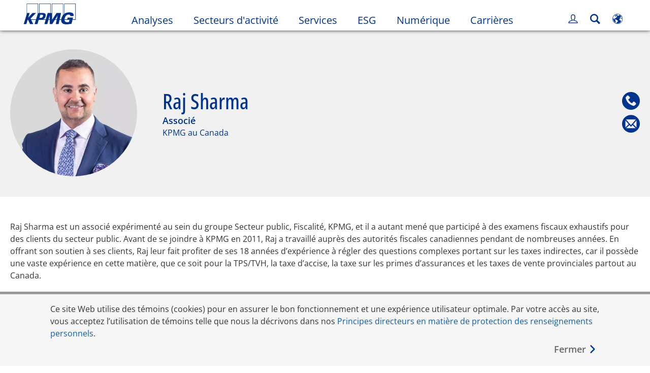

--- FILE ---
content_type: text/html
request_url: https://kpmg.com/ca/fr/home/contacts/s/raj-sharma.html
body_size: 43565
content:

<!DOCTYPE html>
<html lang="fr-CA">
<head>
<meta http-equiv="content-type" content="text/html" charset="UTF-8"/>
<meta http-equiv="date" content="Fri, 18 Jul 2025 04:13:03 GMT"/>
<meta http-equiv="content-language" content="fr-CA"/>
<meta http-equiv="content-encoding" content="text/html"/>
<meta name="description" content="Raj Sharma est un associé expérimenté au sein du groupe Secteur public, Fiscalité, KPMG."/>
<meta charset="utf-8"/>
<meta http-equiv="X-UA-Compatible" content="IE=edge,chrome=1"/>
<link rel="preload" as="font" type="font/woff2" href="/etc/clientlibs/kpmgpublic/fonts/openSans/OpenSans-VariableFont_wdth,wght.woff2" crossorigin />
<link rel="preconnect" href="https://assets.kpmg.com" crossorigin />
<link rel="preconnect" href="https://scripts.demandbase.com" crossorigin />
<link rel="preconnect" href="https://cdns.gigya.com" crossorigin />
<link rel="preload" href="//assets.adobedtm.com/c5009cf2993d2402c89c2ae42e47f61897f82891/satelliteLib-8a974e2324210e133a0919e634748a6d88ed3ccc.js" as="script"/>
<link rel="preload" href='/etc/clientlibs/kpmgpublic/pages/global.min-61c96c.js' as="script"/>
<link rel="apple-touch-icon" sizes="180x180" href="/etc/designs/default/kpmg/favicons/apple-touch-icon-180x180.png"/>
<link rel="apple-touch-icon" sizes="167x167" href="/etc/designs/default/kpmg/favicons/apple-touch-icon-167x167.png"/>
<link rel="apple-touch-icon" sizes="152x152" href="/etc/designs/default/kpmg/favicons/apple-touch-icon-152x152.png"/>
<link rel="apple-touch-icon" sizes="120x120" href="/etc/designs/default/kpmg/favicons/apple-touch-icon-120x120.png"/>
<link rel="apple-touch-icon" sizes="76x76" href="/etc/designs/default/kpmg/favicons/apple-touch-icon-76x76.png"/>
<link rel="apple-touch-icon" sizes="60x60" href="/etc/designs/default/kpmg/favicons/apple-touch-icon-60x60.png"/>
<link rel="apple-touch-icon" href="/etc/designs/default/kpmg/favicons/apple-touch-icon.png"/>
<link rel="icon" type="image/png" href="/etc/designs/default/kpmg/favicons/favicon-16x16.png" sizes="16x16"/>
<link rel="icon" type="image/png" href="/etc/designs/default/kpmg/favicons/favicon-32x32.png" sizes="32x32"/>
<link rel="icon" type="image/svg+xml" href="/etc/designs/default/kpmg/favicons/favicon-32x32.svg" sizes="32x32"/>
<link rel="icon" type="image/svg+xml" href="/etc/designs/default/kpmg/favicons/favicon-96x96.svg" sizes="96x96"/>
<link rel="icon" type="image/svg+xml" href="/etc/designs/default/kpmg/favicons/favicon-16x16.svg" sizes="16x16"/>
<link rel="icon" type="image/svg+xml" href="/etc/designs/default/kpmg/favicons/android-chrome-512x512.svg" sizes="512x512"/>
<link rel="icon" type="image/svg+xml" href="/etc/designs/default/kpmg/favicons/android-chrome-192x192.svg" sizes="192x192"/>
<link rel="icon" type="image/svg+xml" href="/etc/designs/default/kpmg/favicons/android-chrome-144x144.svg" sizes="144x144"/>
<link rel="icon" type="image/svg+xml" href="/etc/designs/default/kpmg/favicons/android-chrome-96x96.svg" sizes="96x96"/>
<link rel="icon" type="image/svg+xml" href="/etc/designs/default/kpmg/favicons/android-chrome-72x72.svg" sizes="72x72"/>
<link rel="icon" type="image/svg+xml" href="/etc/designs/default/kpmg/favicons/android-chrome-48x48.svg" sizes="48x48"/>
<link rel="icon" type="image/svg+xml" href="/etc/designs/default/kpmg/favicons/android-chrome-36x36.svg" sizes="36x36"/>
<link rel="manifest" href="/etc/designs/default/kpmg/favicons/manifest.json"/>
<link rel="mask-icon" href="/etc/designs/default/kpmg/favicons/safari-pinned-tab.svg" color="#1e49e2"/>
<link rel="shortcut icon" href="/etc/designs/default/kpmg/favicon.ico"/>
<link rel="canonical" href="https://kpmg.com/ca/fr/home/contacts/s/raj-sharma.html"/>
<meta name="twitter:card" content="summary_large_image"/>
<meta name="twitter:title" content="Raj Sharma"/>
<meta name="DC.Title" content="Raj Sharma - KPMG Canada"/>
<meta name="twitter:creator" content="@KPMG"/>
<meta name="twitter:image" content="https://assets.kpmg.com/is/image/kpmg/raj-sharma:cq5dam.web.1200.600"/>
<meta http-equiv="last-modified" content="Fri, 18 Jul 2025 16:12:30 GMT"/>
<meta name="DC.Description" content="Raj Sharma est un associé expérimenté au sein du groupe Secteur public, Fiscalité, KPMG."/>
<meta name="twitter:site" content="@KPMG"/>
<meta name="twitter:description" content="Raj Sharma est un associé expérimenté au sein du groupe Secteur public, Fiscalité, KPMG."/>
<meta name="DC.Language" content="fr-CA"/>
<meta name="DC.Date" content="2025-07-18"/>
<meta name="DC.Format" content="text/html"/>
<meta name="robots" content="index, follow"/>
<meta property="og:image" content="https://assets.kpmg.com/is/image/kpmg/raj-sharma:cq5dam.web.1200.600"/>
<meta property="og:type" content="website"/>
<meta property="og:site_name" content="KPMG"/>
<meta property="og:title" content="Raj Sharma"/>
<meta property="og:locale" content="fr"/>
<meta property="og:url" content="https://kpmg.com/ca/fr/home/contacts/s/raj-sharma.html"/>
<meta property="og:description" content="Raj Sharma est un associé expérimenté au sein du groupe Secteur public, Fiscalité, KPMG."/>
<script type="text/javascript">var kpmgMetaData={"KPMG_Business_Owner":"Digital Marketing","KPMG_Short_Desc":"Raj Sharma est un associé expérimenté au sein du groupe Secteur public, Fiscalité, KPMG.","KPMG_Service_Path":"Services/Fiscalité/Taxes indirectes,Services/Fiscalité/Taxes indirectes/TVA, TPS et taxes de vente","KPMG_Change_Frequency":"weekly","KPMG_Telephone_Number":"+1 780 429 6096","KPMG_Template":"/conf/kpmgpublic/settings/wcm/templates/editable-contact-detail-template","KPMG_Geographic_Origin_ID":"CA","KPMG_Service_ID":"16579596545095037863415,146381186112561354546940","KPMG_Article_ReadTime":"","KPMG_URL":"/ca/fr/home/contacts/s/raj-sharma.html","KPMG_Contact_FN":"Raj","KPMG_Contact_Country":"Canada","KPMG_Image_Alt":"Raj Sharma","KPMG_Contact_City":"Edmonton","KPMG_BANNER_FLAG":"false","KPMG_Media_Typ_Path":"Formats multimédias/Image,Formats multimédias/Image/Photos de profil","KPMG_Geo_RelevanceID":"18398822401913777065377","KPMG_Contact_Job_Ttl":"Associé","KPMG_Description":"Raj Sharma est un associé expérimenté au sein du groupe Secteur public, Fiscalité, KPMG.","KPMG_Persona_Path":"Groupes cibles/Clients,Groupes cibles/Clients potentiels,Groupes cibles/Public","KPMG_GeoRelISO3166_3":"CAN","KPMG_GeoRelISO3166_2":"CA","KPMG_Cont_Type_Path":"Type de contenu/Personnel,Type de contenu/Personnel/Collaboration,Type de contenu/Personnel/Direction","KPMG_Persona_ID":"59205189396461572826360,60541426764903813537507,549916431768785771034065349584824","KPMG_Geo_Rel_Path":"Région/Région des Amériques/Amérique du Nord/Canada","KPMG_Business_Owner_Group":"FR – CA – Digital Marketing","KPMG_Title":"Raj Sharma","KPMG_Contact_Photo":"https://assets.kpmg.com/content/dam/kpmg/ca/images/contacts/s/raj-sharma.jpg","KPMG_Tab_Type":"People","KPMG_Analytics_PageName":"ca:fr:home:contacts:s:raj-sharma","KPMG_Ind_Path":"Secteurs d’activité/Santé et Sanitaire/Produits de soins de santé,Secteurs d’activité/Secteur public,Secteurs d’activité/Secteur public/Education, Formation et Recherche","KPMG_Contact_Type":"Partner","KPMG_Med_For_Type_ID":"139530417022481105394120,60845142825831500783209","KPMG_Document_Id":"CC01N1603282423676","KPMG_Content_Type_ID":"165590146517725200697721,206079397734703951787685,29530209350951137128661","KPMG_Live_Source":"https://kpmg.com/content/kpmgpublic/master/fr/home/contacts/s/raj-sharma","KPMG_Live_Copy":"true","KPMG_FONT":"false","KPMG_HTML_Title":"Raj Sharma","KPMG_Canonical_URL":"https://kpmg.com/ca/fr/home/contacts/s/raj-sharma.html","KPMG_Contact_LN":"Sharma","KPMG_Seo_Priority":"0.5","KPMG_Geo_Rel_ISO3166":"124","KPMG_Template_Type":"editable-contact-detail-template","KPMG_last_mod_rank":"1752855150660","KPMG_Industry_ID":"155625075992439307260401,85518772752384275450766,65783078988564786044290","KPMG_Image":"/content/dam/kpmg/ca/images/contacts/s/raj-sharma.jpg","KPMG_Blog_Topics":"","KPMG_Cont_Mem_Firm":"KPMG au Canada"};var appSearchConfigs={"pagination":{"page":{"current":2,"size":5}},"sortParamsMapping":{"trending":"kpmg_page_views_trending","KPMG_MOST_PLR":"kpmg_avg_time_spent","mostviewed":"kpmg_page_views","KPMG_Filter_Date":"kpmg_filter_date","relavance":"_score"},"fieldsMapping":{"contacttabs":[{"kpmg_image":{"raw":{}},"kpmg_article_date_time":{"raw":{}},"kpmg_non_decorative_alt_text":{"raw":{}},"kpmg_short_desc":{"raw":{}},"kpmg_is_rendition_optimized":{"raw":{}},"kpmg_article_readtime":{"raw":{}},"kpmg_title":{"raw":{}},"kpmg_image_alt":{"raw":{}},"kpmg_url":{"raw":{}}}],"partnerlocator":[{"kpmg_contact_fn":{"raw":{}},"kpmg_contact_ln":{"raw":{}},"kpmg_contact_job_ttl":{"raw":{}},"kpmg_url":{"raw":{}}}],"toppicks":[{"kpmg_image":{"raw":{}},"kpmg_template":{"raw":{}},"kpmg_primary_tag":{"raw":{}},"kpmg_short_title":{"raw":{}},"kpmg_non_decorative_alt_text":{"raw":{}},"kpmg_short_desc":{"raw":{}},"kpmg_article_type":{"raw":{}},"kpmg_article_primary_format":{"raw":{}},"kpmg_is_rendition_optimized":{"raw":{}},"kpmg_article_readtime":{"raw":{}},"kpmg_image_alt":{"raw":{}},"kpmg_url":{"raw":{}}}],"blog":[{"kpmg_image":{"raw":{}},"kpmg_description":{"raw":{}},"kpmg_blog_topics":{"raw":{}},"kpmg_short_desc":{"raw":{}},"kpmg_non_decorative_alt_text":{"raw":{}},"kpmg_blog_date":{"raw":{}},"kpmg_is_rendition_optimized":{"raw":{}},"kpmg_article_readtime":{"raw":{}},"kpmg_title":{"raw":{}},"kpmg_image_alt":{"raw":{}},"kpmg_url":{"raw":{}}}],"relatedcontent":[{"kpmg_image":{"raw":{}},"kpmg_non_decorative_alt_text":{"raw":{}},"kpmg_short_desc":{"raw":{}},"kpmg_article_type":{"raw":{}},"kpmg_is_rendition_optimized":{"raw":{}},"kpmg_title":{"raw":{}},"kpmg_image_alt":{"raw":{}},"kpmg_url":{"raw":{}},"kpmg_template_type":{"raw":{}}}],"contactcarousel":[{"kpmg_image":{"raw":{}},"kpmg_non_decorative_alt_text":{"raw":{}},"kpmg_cont_mem_firm":{"raw":{}},"kpmg_contact_job_ttl":{"raw":{}},"kpmg_title":{"raw":{}},"kpmg_contact_fn":{"raw":{}},"kpmg_suffix":{"raw":{}},"kpmg_contact_ln":{"raw":{}},"kpmg_contact_mn":{"raw":{}},"kpmg_contact_city":{"raw":{}},"kpmg_salutation":{"raw":{}},"kpmg_state":{"raw":{}},"kpmg_short_desc":{"raw":{}},"kpmg_is_rendition_optimized":{"raw":{}},"kpmg_image_alt":{"raw":{}},"kpmg_url":{"raw":{}}}],"articlecarousel":[{"kpmg_image":{"raw":{}},"kpmg_contact_fn":{"raw":{}},"kpmg_contact_ln":{"raw":{}},"kpmg_short_title":{"raw":{}},"kpmg_article_date_time":{"raw":{}},"kpmg_contact_country":{"raw":{}},"kpmg_non_decorative_alt_text":{"raw":{}},"kpmg_short_desc":{"raw":{}},"kpmg_is_rendition_optimized":{"raw":{}},"kpmg_image_alt":{"raw":{}},"kpmg_url":{"raw":{}}}],"articlequery":[{"kpmg_image":{"raw":{}},"kpmg_description":{"raw":{}},"kpmg_filter_date":{"raw":{}},"kpmg_banner_flag":{"raw":{}},"kpmg_primary_tag":{"raw":{}},"kpmg_article_date":{"raw":{}},"kpmg_non_decorative_alt_text":{"raw":{}},"kpmg_article_readtime":{"raw":{}},"kpmg_title":{"raw":{}},"kpmg_article_date_time":{"raw":{}},"kpmg_page_views":{"raw":{}},"kpmg_tab_type":{"raw":{}},"kpmg_short_desc":{"raw":{}},"kpmg_avg_time_spent":{"raw":{}},"kpmg_is_rendition_optimized":{"raw":{}},"kpmg_article_primary_format":{"raw":{}},"kpmg_article_type":{"raw":{}},"kpmg_image_alt":{"raw":{}},"kpmg_url":{"raw":{}},"kpmg_template_type":{"raw":{}},"kpmg_sl_gl_id":{"raw":{}}}],"trendinglistnew":[{"kpmg_image":{"raw":{}},"kpmg_description":{"raw":{}},"kpmg_article_date_time":{"raw":{}},"kpmg_non_decorative_alt_text":{"raw":{}},"kpmg_is_rendition_optimized":{"raw":{}},"kpmg_title":{"raw":{}},"kpmg_image_alt":{"raw":{}},"kpmg_url":{"raw":{}}}],"latestthinking":[{"kpmg_image":{"raw":{}},"kpmg_description":{"raw":{}},"kpmg_non_decorative_alt_text":{"raw":{}},"kpmg_is_rendition_optimized":{"raw":{}},"kpmg_title":{"raw":{}},"kpmg_image_alt":{"raw":{}},"kpmg_url":{"raw":{}}}],"broader":[{"kpmg_description":{"raw":{}},"kpmg_banner_flag":{"raw":{}},"kpmg_primary_tag":{"raw":{}},"kpmg_article_date":{"raw":{}},"kpmg_contact_job_ttl":{"raw":{}},"kpmg_title":{"raw":{}},"kpmg_contact_city":{"raw":{}},"kpmg_event_start_time":{"raw":{}},"kpmg_article_date_time":{"raw":{}},"kpmg_tab_type":{"raw":{}},"kpmg_short_desc":{"raw":{}},"kpmg_image_alt":{"raw":{}},"kpmg_url":{"raw":{}},"kpmg_template_type":{"raw":{}},"kpmg_image":{"raw":{}},"kpmg_non_decorative_alt_text":{"raw":{}},"kpmg_article_readtime":{"raw":{}},"kpmg_contact_fn":{"raw":{}},"kpmg_contact_ln":{"raw":{}},"kpmg_event_type":{"raw":{}},"kpmg_contact_country":{"raw":{}},"kpmg_is_rendition_optimized":{"raw":{}},"kpmg_article_primary_format":{"raw":{}},"kpmg_article_type":{"raw":{}},"kpmg_event_startdate":{"raw":{}}}],"listing":[{"kpmg_title":{"raw":{}},"kpmg_url":{"raw":{}}}],"shorter":[{"kpmg_image":{"raw":{}},"kpmg_description":{"raw":{}},"kpmg_banner_flag":{"raw":{}},"kpmg_primary_tag":{"raw":{}},"kpmg_article_date":{"raw":{}},"kpmg_non_decorative_alt_text":{"raw":{}},"kpmg_title":{"raw":{}},"kpmg_short_desc":{"raw":{}},"kpmg_is_rendition_optimized":{"raw":{}},"kpmg_article_primary_format":{"raw":{}},"kpmg_article_type":{"raw":{}},"kpmg_image_alt":{"raw":{}},"kpmg_url":{"raw":{}},"kpmg_template_type":{"raw":{}}}]},"facets":{"All_Global":["kpmg_topic_path_facet","kpmg_filter_year","kpmg_geo_rel_path_facet","kpmg_ind_path_loc_facet","kpmg_service_pth_loc_facet"],"Insights_Global":["kpmg_filter_year","kpmg_ind_path_facet","kpmg_service_path_facet","kpmg_topic_path_facet","kpmg_geo_rel_path_facet"],"People_Local":["kpmg_filter_year","kpmg_ind_path_loc_facet","kpmg_service_pth_loc_facet","kpmg_topic_path_facet","kpmg_cont_mem_firm"],"All_Local":["kpmg_topic_path_facet","kpmg_filter_year","kpmg_geo_rel_path_facet","kpmg_ind_path_loc_facet","kpmg_service_pth_loc_facet"],"Insights_Local":["kpmg_filter_year","kpmg_geo_rel_path_facet","kpmg_ind_path_loc_facet","kpmg_service_pth_loc_facet","kpmg_topic_path_facet"],"Events_Local":["kpmg_filter_year","kpmg_ind_path_loc_facet","kpmg_service_pth_loc_facet","kpmg_topic_path_facet","kpmg_geo_rel_path_facet"],"PressReleases_Global":["kpmg_filter_year","kpmg_ind_path_facet","kpmg_service_path_facet","kpmg_topic_path_facet","kpmg_geo_rel_path_facet"],"PressReleases_Local":["kpmg_filter_year","kpmg_geo_rel_path_facet","kpmg_ind_path_loc_facet","kpmg_service_pth_loc_facet","kpmg_topic_path_facet"],"People_Global":["kpmg_filter_year","kpmg_cont_mem_firm","kpmg_ind_path_facet","kpmg_service_path_facet","kpmg_topic_path_facet"],"Events_Global":["kpmg_filter_year","kpmg_geo_rel_path_facet","kpmg_ind_path_facet","kpmg_service_path_facet","kpmg_topic_path_facet"],"Blogs_Global":["kpmg_blog_topics","kpmg_filter_year","kpmg_geo_rel_path_facet","kpmg_topic_path_facet","kpmg_ind_path_facet","kpmg_service_path_facet"],"Blogs_Local":["kpmg_blog_topics","kpmg_filter_year","kpmg_geo_rel_path_facet","kpmg_ind_path_loc_facet","kpmg_service_pth_loc_facet","kpmg_topic_path_facet"]}};var appSearchClientEnv="";var isadmactive="true";var kpmgAssetDomain="https:\/\/assets.kpmg.com";var calanderProperties={"longMonths":["janvier","février","mars","avril","mai","juin","juillet","août","septembre","octobre","novembre","décembre"],"shortMonths":["janv.","févr.","mars","avr.","mai","juin","juil.","août","sept.","oct.","nov.","déc."],"timeMeridiems":["AM","PM"]};var dateFormatProperties={"showMeridiem":false,"transformations":{"dayType":"d","monthType":"mmmm","hourType":"hh","monthCase":"cc","yearType":"y"},"timeSeparator":":","fields":[{"item1":"day"},{"item2":"month"},{"item3":"year"}],"separators":[{"item1":" "},{"item2":" "},{"item3":""}]};var kpmgDateFormat="d [full month] yyyy:Day Month Year";var kpmgDateSeperator1=' ';var kpmgDateSeperator2=' ';var kpmgDateSeperator3='';var KPMG=KPMG||{};var isAuthor=false;var searchFacetsFlag=true;if(navigator.userAgent.match(/iPad/i)===null){var meta;meta=document.createElement('meta');meta.name="viewport";meta.id='kpmgViewport';meta.content="width=device-width, initial-scale=1.0, user-scalable=1.0";document.getElementsByTagName("head")[0].appendChild(meta);}
if(navigator.userAgent.match(/iPhone/i)){var meta;meta=document.createElement('meta');meta.name="viewport";meta.id='kpmgViewport';meta.content="width=device-width, initial-scale=1.0, user-scalable=no";document.getElementsByTagName("head")[0].appendChild(meta);}</script>
<script type="application/ld+json">
            {"image":"https://assets.kpmg.com/is/image/kpmg/raj-sharma?scl=1","@type":"Person","worksFor":{"@type":"Organization","name":"KPMG au Canada "},"jobTitle":"Associé","name":"Raj Sharma","@context":"http://schema.org/","url":"https://kpmg.com/ca/fr/home/contacts/s/raj-sharma.html"}
    	</script>
<script type="text/javascript">window.regexValues=window.regexValues||{nameJs:"[0\u002D9|\x22~`!@#$%^\x26()_={}[\\]:;\x27,.<>+*\\\/\\\\?]"?new RegExp("[0\u002D9|\x22~`!@#$%^\x26()_={}[\\]:;\x27,.<>+*\\\/\\\\?]"):"",cityJs:""?new RegExp(""):"",emailJs:"^([a\u002DzA\u002DZ0\u002D9.+_\u002D]*@([0\u002D9a\u002DzA\u002DZ][\u002D\\w]*[0\u002D9a\u002DzA\u002DZ]\\.)+[a\u002DzA\u002DZ]{2,9})$"?new RegExp("^([a\u002DzA\u002DZ0\u002D9.+_\u002D]*@([0\u002D9a\u002DzA\u002DZ][\u002D\\w]*[0\u002D9a\u002DzA\u002DZ]\\.)+[a\u002DzA\u002DZ]{2,9})$"):"",phoneJs:""?new RegExp(""):"",cnameJs:""?new RegExp(""):"",roleJs:""?new RegExp(""):"",messageJs:"^[^%{}<>]+$"?new RegExp("^[^%{}<>]+$"):"",};</script>
<link rel="stylesheet" href='/etc/clientlibs/kpmgpublic/global/css/global-9d6fcf.css'/>
<script type="text/javascript">window.kpmgPath=window.location.pathname.toLowerCase();var preferredSite='';function getCookie(cname){var name=cname+"=";var cArray=document.cookie.split(';');for(var i=0;i<cArray.length;i++){var c=cArray[i];while(c.charAt(0)==' '){c=c.substring(1);}
if(c.indexOf(name)==0){preferredSite=c.substring(name.length,c.length);preferredSite=preferredSite.indexOf(".html")>-1?preferredSite:"";return true;}}}
if(window.kpmgPath==="/xx/en/home.html"&&document.referrer===""){getCookie("p_source");if(preferredSite.length>0&&preferredSite!=="/xx/en/home.html"){var geoUserSite=encodeURI(preferredSite)
window.location=geoUserSite;}}
window.kpmgPersonalize=window.kpmgPersonalize||{hideLogicTree:false,displayNameFormat:"Full Name",isPersonalize:false,isSitePersonalize:true,isPageTagsFlagEnabled:false,isContentRefreshEnabled:false,isPPC:false,firstnameLastnameSwitch:false,isBlog:false,blogHomePage:"",blogPath:""||"blogs",blogResultCount:"90"||"0",userAccInfoExpiry:24,fetchDataAndPersonalize:null,getCaptchaKey:"6LfauzAUAAAAAKtLWpawmB\u002DD5LslW_V5ul7Q_dUM",isCaptchaEnabled:"true",downloadDataExpiryWindow:24,resendVerifyEmailDefaultTime:"60",db:{CDCWrapper:null,data:null,},mapping:{url:""},snp:{url:"",timeout:0,data:null,params:{languageCode:"fr"||"en",countryCode:"ca"||"xx",sortType:"",sortTypeKey:"",tagCategory:"",timeBoxParameter:""}},registrationPromoOverlay:{revisitCounter:"3",returnWindowInMinutes:"30",returnWindowInDays:"14"},misc:{isAuthor:false,ageVerificationReq:false,isSitePersonalizeAndRhfEnabled:""||false,dashboardLimitNo:0,triggerRefreshFeedback:0,triggerHideFeedback:0,cellLevelCombinedHideRefresh:0,rejectedListLimit:0,locationNavigatorPage:"",RfpFormLocationSelector:""},i18n:{gigyaMsgs:{kpmg_sign_up_header:"Se connecter à partir d\x27un compte de réseau social",kpmg_sign_up_text:"Pour accéder aux articles, rapports d\x27enquête et autres ressources, utilisez un compte de réseau social ou entrez vos renseignements dans les champs ci\u002Ddessous.",kpmg_already_have_an_account:"Vous avez déjà un compte?",kpmg_log_in:"Connexion",kpmg_learn_more:"En savoir plus",kpmg_create_an_account:"Créer un compte",kpmg_required:"Obligatoire",kpmg_info_email:"Cette adresse courriel vous servira à vous connecter à votre compte KPMG.",kpmg_info_password:"Le mot de passe doit comporter au moins : huit caractères, dont un chiffre, une lettre majuscule et une lettre minuscule",kpmg_privacy_statement_text:"Je reconnais avoir lu et compris les conditions énoncées dans",kpmg_privacy_statement_link_text:"l’Énoncé en matière de confidentialité en ligne de KPMG",kpmg_captcha_text:"Veuillez confirmer votre inscription en entrant les deux mots qui se trouvent dans le champ ci\u002Ddessous, séparés par une espace.",kpmg_cancel:"Annuler",kpmg_continue:"Continuer",kpmg_social_sign_in_header:"Connecté avec",kpmg_social_sign_in_text:"You are signed in with the social account that you registered with",kpmg_cancel_registration_header:"Annuler l\x27inscription?",kpmg_cancel_registration_text:"Voulez\u002Dvous vraiment annuler votre inscription?",kpmg_go_back:"Reculer",kpmg_registration_done_header:"Thank You For Registering.",kpmg_thank_you_text:"Merci de votre inscription. Vous pouvez explorer votre tableau de bord ou retourner à l’article que vous venez d’enregistrer.",kpmg_go_to_mykpmg:"Aller au tableau de bord",kpmg_return_to_my_article:"Retourner à l’article",kpmg_error_tc_authored_msg_tc1:"Veuillez consentir à l’Énoncé en matière de confidentialité en ligne.",kpmg_error_tc_authored_msg_tc2:"Sélectionnez cette case pour continuer",kpmg_error_tc_authored_msg_tc3:"Sélectionnez cette case pour continuer",kpmg_privacy_acceptance_error_msg_tc1:"Veuillez consentir à l’Énoncé en matière de confidentialité en ligne.",kpmg_welcome_back:"Bon retour,",kpmg_sign_in_header:"Se connecter avec un autre compte",kpmg_not_yet_registered:"Pas de compte?",kpmg_use_your_kpmg_login_credentials:"Utiliser vos identifiants de KPMG",kpmg_i_forgot_my_password:"Mot de passe oublié",kpmg_keep_me_signed_in:"Maintenir ma session ouverte",kpmg_forgot_password_header:"Mot de passe oublié",kpmg_forgot_password_text:"Veuillez entrer votre adresse courriel pour réinitialiser votre mot de passe.",kpmg_reset_password:"Réinitialiser mot de passe",kpmg_forgot_password_thank_you_text:"Merci. Si l\x27adresse courriel que vous avez fournie correspond à celle que nous avons dans nos dossiers, nous vous enverrons un courriel contenant un lien pour réinitialiser votre mot de passe.",kpmg_return_to_login:"Retour à la page de connexion",kpmg_info_password_first:"Le mot de passe doit comporter au moins :",kpmg_info_password_second:"huit caractères, dont un chiffre, une lettre majuscule et une lettre minuscule",kpmg_reset_password_thank_you_text:"Merci. Votre mot de passe a été réinitialisé.",kpmg_too_many_failed_attempts_header:"Nombre trop élevé de tentatives infructueuses",kpmg_too_many_failed_attempts_text:"Votre compte est bloqué pour 24 heures. Vous pouvez réinitialiser votre mot de passe.",account_is_disabled:"Le compte est désactivé",account_temporarily_locked_out:"Le compte est bloqué temporairement.",and:"et",available:"Disponible",checking:"Vérification",choose_file:"Choisir fichier",email_address_is_invalid:"L’adresse courriel est invalide.",email_already_exists:"L’adresse courriel existe déjà.",fair:"Moyenne",invalid_fieldname:"%nom de champ invalide",invalid_login_or_password:"Nom de connexion ou mot de passe invalide",invalid_username_or_password:"Nom d’utilisateur ou mot de passe invalide",login_identifier_exists:"Login identifier exists",maximum_size_of_3mb:"Maximum size of 3MB.",no_file_chosen:"No file chosen",not_available:"Non disponible",num_characters_total:"%nombre de caractères",num_of_the_following_groups:"%nombre de chacun : une lettre majuscule, une lettre minuscule, un chiffre et un caractère spécial",password_does_not_meet_complexity_requirements:"Le mot de passe ne respecte pas les critères de complexité.",password_must_contain_at_least:"Le mot de passe doit comporter au moins :",password_strength_colon:"Le mot de passe doit comporter au moins :",passwords_do_not_match:"Les mots de passe ne correspondent pas",old_password_cannot_be_the_same_as_new_password:"Le nouveau mot de passe ne peut être le même que l\x27ancien mot de passe.",please_enter_a_valid_fieldname:"Veuillez entrer un nom de champ valide.",please_enter_fieldname:"Veuillez entrer un nom de champ.",profilePhoto_fileSizeError:"Photo format: JPG\/GIF\/PNG. Size: up to 3MB.",sorry_we_are_not_able_to_process_your_registration:"Nous sommes désolés, il nous est impossible de traiter votre inscription.",strong:"Bonne",there_are_errors_in_your_form_please_try_again:"Votre formulaire contient des erreurs. Veuillez réessayer.",there_is_no_user_with_that_username_or_email:"Il n’y a pas d’utilisateur associé à ce nom d’utilisateur ou à cette adresse courriel.",these_passwords_do_not_match:"Ces mots de passe ne correspondent pas.",this_field_is_required:"Ce champ est obligatoire.",too_weak:"Trop faible",unique_identifier_exists:"Unique identifier exists",username_already_exists:"Ce nom d’utilisateur existe déjà",very_strong:"Excellente",weak:"Faible",wrong_password:"Mot de passe erroné",your_age_does_not_meet_the_minimal_age_requirement:"Your age does not meet the minimal age requirement (13+) for this site",kpmg_salutation:"Titre de civilité",managesubscriptions:"To manage your subscriptions, click here"},customMsgs:{gigya_error_primary_action:"OK",gigya_error_title:"Désolé",gigya_account_disabled_error_title:"Désolé",gigya_account_disabled_error_primary_action:"OK",gigya_error_description:"Temporairement hors service Nos ingénieurs s’affairent à résoudre le problème.",gigya_account_disabled_error_description:"Ce compte a été désactivé.",gigya_cookies_disabled_error_description:"Nous ne pouvons donner suite à votre demande, car les fichiers témoins ont été désactivés dans votre navigateur. Nous utilisons des fichiers témoins pour vous offrir une expérience de navigation optimale. Vérifiez les paramètres de votre navigateur et activez les fichiers témoins pour pouvoir continuer.",gigya_name_validation_error_message:"Les caractères spéciaux et les chiffres ne sont pas pris en charge.",kpmg_error_numbervalidation:"Seuls les nombres sont supportés",kpmg_placeholder_first_name:"Prénom",kpmg_placeholder_last_name:"Nom",kpmg_placeholder_email:"Courriel",kpmg_placeholder_password:"Mot de passe",kpmg_placeholder_confirm_password:"Confirmer le mot de passe",kpmg_placeholder_company_optional:"Entreprise (facultatif)",kpmg_placeholder_select_country:"Sélectionner pays \/ lieu",toppicksfor:"Nous avons choisi pour",you:"vous",items:"Articles",remove:"Retirer",yes:"Oui",no:"Non",organization:"Organisation",quicksavedlist:"Enregistrement rapide",urllink:"Lien URL",verify_email_err_title:"Courriel déjà envoyé",verify_email_err_desc:"Un courriel de vérification a déjà été envoyé. Veuillez consulter votre boîte de courriel.",verify_email_congrats_title:"Félicitations!",verify_email_congrats_desc:"Votre adresse courriel a été vérifiée. Vous pouvez profiter de tout ce que votre compte KPMG a à offrir.",office_locator_geolocation_error:"Erreur lors de la géolocalisation",office_locator_nocities_error:"Aucune ville trouvée dans le pays sélectionné",office_locator_noresults_error:"La recherche n’a donné aucun résultat",showanotherarticle:"Montrez\u002Dmoi un autre article",dontshowarticleagain:"Ne plus afficher cet article",updatemypreferences:"Modifier mes préférences",addtolibrary:"Ajouter à la bibliothèque",refreshcontent:"Refresh content",share:"Partager",readMore:"Résumé",or_divider_text:"OU",cross_site_error_title:"Erreur d’abonnement",cross_site_error_description:"Cet abonnement n’est pas offert dans le pays inscrit à votre profil.",deleteThisList:"Supprimer cette liste",editYourListName:"Modifier le nom de la liste",shareThisList:"Share this list",move:"Déplacer",delete:"Supprimer",placeholdertextforfiltersubscriptions:"Filtrez les abonnements selon vos intérêts",selectedinterestslist:"Intérêts sélectionnés:",onboardingbasedsubscriptiontitle:"Abonnements qui vous intéressent:",interestsbasedsubscriptiontitle:"Abonnements correspondant à vos intérêts:",subscriptionsinterestedintitle:"Abonnements qui pourraient aussi vous intéresser:",registrationPromoTitle:"Vous voulez avoir accès au plus récent contenu en {tag_name} de KPMG?",registrationPromoDescription:"Inscrivez\u002Dvous dès maintenant et personnalisez votre tableau de bord pour voir le plus récent contenu sur {tag_name} et d’autres sujets.",noArticleErrorTitle:"erreur",noArticleErrorMessage:"Les articles de cette liste ne sont plus disponibles.",noArticleErrorDetail:"Utilisez le lien suivant pour",noArticleErrorDetail1:"retourner à la page d’accueil,",noArticleErrorDetail2:"ou utilisez la fonctionnalité de recherche du site.",searchLabel:"Recherche",searchLibList:"Rechercher dans la liste de bibliothèques",libraryListDeleteThisArticle:"Supprimer cet article",libraryListDeleteThisArticleDescription:"Voulez\u002Dvous toujours supprimer cet article?",libraryListSuccessDescription:"Liste supprimée",libraryListDeleteIt:"Oui, je veux la supprimer.",libraryListNotlongeravailable:"Les articles ne sont plus disponibles",libraryListArticlenolongeravailabledescription:"Un article n\x27était plus disponible",kpmgLibraryListArticleWasRemovedFromLabel:"a été retiré de",libraryListMobilenolongeravlbl:"n\x27est plus disponible.",libraryListArtitwasremovedfrom:"Il a été retiré de",libraryListArticlesnolongeravailabledescription:"Les articles suivants ne sont plus disponibles. Ils ont été retirés de",libraryListShareThisListDescription:"Copier le lien URL pour le partager",libraryListCopy:"Copier",libraryListCancel:"Cancel",libraryListMovearticle:"Déplacer cet article dans une autre liste",libraryListInstrutiontext:"Vous pouvez enregistrer cet article dans votre bibliothèque ou l\x27ajouter à l\x27une de vos listes.",libraryListAlreadysaved:"Déjà enregistré",libraryListAlreadysavedarticle:"Vous avez déjà enregistré cet article dans",libraryListChoosealist:"Choisir une liste",libraryListCreatealist:"Créer une liste",libraryListThatNameIsTaken:"Ce nom de liste existe déjà",libraryListEmpty:"Nom de liste invalide",libraryListSave:"Enregistrer",libraryListEnternewlist:"Enter new list name",libraryListAddtolibraryoverlayCancel:"Annuler",libraryListCancel1:"Annuler",createAList:"Créer une liste",createsuccessdescription:"Liste créée",listmanagementsave:"Enregistrer",deleteThisListDescription:"Si vous supprimez cette liste, vous perdrez tous les articles qu\x27elle contient. Voulez\u002Dvous toujours la supprimer?",keepIt:"Non, je souhaite la conserver.",editsuccessdescriptionmobile:"Nom de liste modifié.",namechanges:"Name changed",listnamechanged:"The list name has been successfully changed",copySuccessDescription:"URL copied to clipboard.",copyFailedClipboardAccessDenied:"Impossible de copier l’URL. Autorisez la page web à accéder au presse\u002Dpapier.",formbuilderCongratsTitle:"Merci",formbuilderCongratsDescription:"Votre inscription est confirmée.",formbuilderCongratsClose:"Fermer",expiredtokenmodaltitle:"Votre jeton est expiré.",expiredtokenmodaldescription:"Ce jeton est expiré. Veuillez vous inscrire à nouveau pour accéder au contenu.",expiredtokenmodalclosebutton:"Fermer",addMoreInterestsTitle:"Ajouter d’autres champs d’intérêt à votre profil",addTagToInterests:"Ajouter une étiquette aux champs d’intérêt du profil",saveInterestTitle:"Enregistrer ce champ d’intérêt?",search:"Rechercher",close:"Fermer",resentemail:"Nous avons envoyé un autre message de confirmation à :",verifyemaillabel:"Vérifier l’adresse courriel",resendconfirmation:"Renvoyer le courriel de vérification",logoutinfo:"You\x27ve logged out",logoutdescription:"Vous vous êtes bien déconnecté. Le système vous ramènera à la page d\x27accueil.",verifyemail:"Veuillez vérifier votre adresse courriel pour conserver l’accès à votre compte.",interestsSearchPlaceholder:"Entrez le terme que vous cherchez ici",interestsAlreadySelected:"Déjà sélectionné – sélectionnez Gérer les champs d’intérêt pour le supprimer",interestsSave:"Enregistrer",verifyEmailClose:"Fermer",profileChangesSaved:"Changements sauvegardés",profileChangesSavedSuccessfully:"Vos modifications ont été enregistrées.",minReadTime:"READ_TIME minute de lecture",minsReadTime:"READ_TIME minutes de lecture",officeLocationFax:"Télécopieur",officeLocationTel:"Téléphone",officeLocationNoResults:"Aucun résultat trouvé",officeLocationsSearchTerm:"",searchResultsCopyOne:"",agreeLabel:"I agree to KPMG online privacy statement",expand:"expand",collapse:"collapse",addedtolibrary:"Added to Library",articleposteddate:"Article Posted date",relatedarticles:"Related Articles",moreoptions:"More Options",closeyourrecommendations:"Close your recommendations",wasaddedtothelistoflists:"was added to the list of lists",removedfromthelist:"Removed from the list",sectionfilters:"Section Filters",closeandreturntohomepage:"Close and return to home page",current:"current",completed:"completed",returntohomepage:"and return to the home page",belowsubscriptions:"once it is checked the below subscriptions will be available.",suggestthesubscriptions:"On selection of a suggestion the subscriptions list present below will be filtered.",openinanewwindow:"Opens in a new window",blogposts:"Billets de blogue",category:"category",enableordisable:"enable or disable",articles:"articles",country:"Pays",selected:"this post is interesting. selected",deselected:"this post is interesting. deselected",profileprogress:"Votre profil est rempli à <%>",profilecompleted:"Congratulations, your profile is now complete!",completeprofile:"Remplissez votre profil",addinterests:"Ajoutez des champs d’intérêt",addsubscriptions:"Add subscriptions",starticon:"Gated content exclusive to KPMG members",yourinterests:"Your Interests",suggestmorecta:"Suggest More",alertmessage1:"Delete interest",alertdescription1:"Pinned articles will be removed once deleted",alertmessage2:"A maximum of 5 pinned articles allowed",alertmessagetitle:"Maximum Pins Reached",viewgatedcontentcta:"View Gated Content",nonewcontent:"No new content at this time.",viewallsubscriptionscta:"View All Subscriptions",gcsectiontitle:"Gated Content Section: Title",gcsectiondescription:"Gated Content Section: Description",hidegatedcontent:"Hide Gated Content",emptygatedcontentdescription:"It appears you have not yet subscribed to any such gated content.",articlesTwoFour:"articles",articlesFive:"articles",listsTwoFour:"Lists",listsFive:"Lists"}},pagesInfo:{interests:{isActive:false,reqLogin:true,redirectTo:"../user/login.html"},myaccount:{isActive:false,reqLogin:true,redirectTo:"../user/login.html"},dashboard:{isActive:false,reqLogin:true,redirectTo:"/user/login.html"},library:{isActive:false,reqLogin:true,redirectTo:"../user/login.html"},communicationpreference:{isActive:false,reqLogin:true,redirectTo:"../../user/login.html"},privacypreference:{isActive:false,reqLogin:true,redirectTo:"../../user/login.html"}},urlmapping:{learnMore:"\/content\/kpmgpublic\/ca\/fr\/home\/user\/overlays\/kpmglearnmore.html",addtolib:"\/content\/kpmgpublic\/ca\/fr\/home\/user\/overlays\/addtolibraryoverlay.html",feedback:"\/content\/kpmgpublic\/ca\/fr\/home\/user\/overlays\/contentrefreshfeedback.html",fgeCongrats:"\/content\/kpmgpublic\/ca\/fr\/home\/user\/overlays\/fge\u002Dcongrats\u002Dmodal.html",fgeError:"\/content\/kpmgpublic\/ca\/fr\/home\/user\/overlays\/fge\u002Derror\u002Dmodal.html",resetPassword:"\/content\/kpmgpublic\/ca\/fr\/home\/user\/overlays\/reset\u002Dpassword\u002Dmodal.html",isUserRegistrationOverlayExists:"false"}};window.kpmgPersonalize.db.CDCWrapper=function(dbData){var eventObj=null;window.kpmgPersonalize.db.data=dbData;Dmdbase_CDC.callback(dbData);if(digitalData){digitalData.user.ipAddress=dbData.ip;}
try{eventObj=new Event("dbData.received");}
catch(error){eventObj=document.createEvent("Event");eventObj.initEvent("dbData.received",false,false);}
document.dispatchEvent(eventObj);};window.__gigyaConf=window.__gigyaConf||{};window.__gigyaConf.customLang=window.kpmgPersonalize.i18n.gigyaMsgs;</script>
<link rel="stylesheet" href='/etc/clientlibs/kpmgpublic/tmpl-new-contact-detail/css/tmpl-new-contact-detail-3d6fa8.css'/>
<meta name="msapplication-TileColor" content="#1e49e2"/>
<meta name="msapplication-TileImage" content="/etc/designs/default/kpmg/favicons/mstile-144x144.svg"/>
<meta name="msapplication-config" content="/etc/designs/default/kpmg/favicons/browserconfig.xml"/>
<meta name="theme-color" content="#1e49e2"/>
<title>Raj Sharma - KPMG Canada</title>
<link rel="stylesheet" type="text/css" href="/content/dam/kpmg/others/css/privacy_fix.css"/>
<script type="text/javascript" src='/etc/clientlibs/kpmgpublic/global/js/updateLoadedPartialHeader-322c7b.js'></script>
<meta name="template" content="editable-contact-detail-template"/>
<meta name="viewport" content="width=device-width, initial-scale=1"/>
</head>
<body class="base-editable-template-page page basicpage">
<div class="template">
<div id="gig_showSimpleShareUI" class="gig-simpleShareUI fixed-and-off-page">
<div class="gig-simpleShareUI-inner">
<span class="icon-gig-simpleShareUI-closeButton">
<span class="sr-only">close</span>
</span>
<div class="gig-simpleShareUI-caption">
<div class="gig-simpleShareUI-caption-text">Share with your friends</div>
</div>
<div id="show-share-bar-container" class="gig-simpleShareUI-content">
</div>
</div>
</div>
<header class="global-navigation">
<div id="navigation-v2-data" class="bs5" style="position:fixed" data-site-info='{
		"assetsDomain": "https://assets.kpmg.com",
		"isAuthor": false,
		"isPersonalized": true,
		"isTemplatePersonalized": false,
		"isBlog":  false 
	}'>
<!-- LOGO -->
<div id="navigation-v2-data-logo" data-logo='{
			  "imgURL": "/is/image/kpmg/kpmg-logo-1",
			  "altText": "KPMG Logo",
			  "linkURL": "/ca/fr/home.html"
		}'>
</div>
<!-- Blog header data -->
<!-- NABAR-NAV -->
<div id="navigation-v2-data-navbar-nav" data-navbar-nav='{
			"insights": {
				"id": "insights-flyout",
				"i18nLabel": 	" Analyses ",
				"linkURL" : 	"/ca/fr/home/insights.html"
			},
			"industries": {
				"id": "industries-flyout",
				"i18nLabel": " Secteurs d&#x27;activité ",
				"linkURL" : "/ca/fr/home/industries.html"
			},
			"services": {
				"id": "services-flyout",
				"i18nLabel": " Services ",
				"linkURL": "/ca/fr/home/services.html"
			},
			"optional": {
				"id": "optional-flyout",
				"i18nLabel": "ESG",
				"linkURL": "/ca/fr/home/services/environmental-social-and-governance.html",
				"internalLinkFlag": "true",
				"newTabAllow": "Ouvrir dans un nouvel onglet ou dans une nouvelle fenêtre"
			},
			"optional1": {
				"id": "optional2-flyout",
				"i18nLabel": "Numérique",
				"linkURL": "/ca/fr/home/services/digital.html",
				"internalLinkFlag": "true",
				"newTabAllow": "Ouvrir dans un nouvel onglet ou dans une nouvelle fenêtre"
			},
			"optional2": {
				"id": "optional3-flyout",
				"i18nLabel": "Carrières",
				"linkURL": "/ca/fr/home/careers.html",
				"internalLinkFlag": "true",
				"newTabAllow": "Ouvrir dans un nouvel onglet ou dans une nouvelle fenêtre"
			}
		}'>
</div>
<div id="navigation-v2-data-secondary-nav" data-secondary-nav='[
			{
				"id": "careers",
				"label": " Carrières ",
				"linkURL": ""
			},

			
					{
						"id": "alumni",
						"label": " Anciens ",
						"linkURL": ""
					},
			

			{
				"id": "media",
				"label": " Médias ",
				"linkURL": ""
			},

			
					{
						"id": "social",
						"label": " Réseaux sociaux ",
						"linkURL": ""
					},
			


			{
				"id": "about",
				"label": " KPMG en bref ",
				"linkURL": ""
			}
		]'></div>
<ul id="navigation-v2-data-nav-flyout">
<li id="navigation-v2-author-insights-flyout-editor">
<div class="nav-flyout-component-data" data-path="/content/kpmgpublic/ca/fr/home/contacts/s/raj-sharma/jcr:content/navigation-v2/insights" data-nav-flyout='{
			"cell1":{
				"type": "nav-list",
				"links":[
					
						
						{
							"label": "Transformation numérique et technologie",
							"url": "/ca/fr/home/market-insights/digital-and-transformation.html",
							"internalFlag": "true",
							"newTabAllow": "Ouvrir dans un nouvel onglet ou dans une nouvelle fenêtre"
						}
					
						
							,
						
						{
							"label": "Enjeux environnementaux, sociaux et de gouvernance (ESG)",
							"url": "/ca/fr/home/services/environmental-social-and-governance.html",
							"internalFlag": "true",
							"newTabAllow": "Ouvrir dans un nouvel onglet ou dans une nouvelle fenêtre"
						}
					
						
							,
						
						{
							"label": "Analyses sur les fusions et acquisitions",
							"url": "/ca/fr/home/market-insights/mergers-and-acquisition-insights.html",
							"internalFlag": "true",
							"newTabAllow": "Ouvrir dans un nouvel onglet ou dans une nouvelle fenêtre"
						}
					
						
							,
						
						{
							"label": "Rendement et croissance",
							"url": "/ca/fr/home/market-insights/performance-and-growth.html",
							"internalFlag": "true",
							"newTabAllow": "Ouvrir dans un nouvel onglet ou dans une nouvelle fenêtre"
						}
					
						
							,
						
						{
							"label": "Protection et atténuation",
							"url": "/ca/fr/home/market-insights/protect-and-mitigate.html",
							"internalFlag": "true",
							"newTabAllow": "Ouvrir dans un nouvel onglet ou dans une nouvelle fenêtre"
						}
					
						
							,
						
						{
							"label": "Réglementation et conformité",
							"url": "/ca/fr/home/market-insights/regulation-and-compliance.html",
							"internalFlag": "true",
							"newTabAllow": "Ouvrir dans un nouvel onglet ou dans une nouvelle fenêtre"
						}
					
				]
				
				,"viewAll": {
				  "linkURL": "/ca/fr/home/insights.html",
				  "label": "Toutes les analyses",
				  "internalLinkFlag": "true",
				  "newTabAllow": "Ouvrir dans un nouvel onglet ou dans une nouvelle fenêtre"

				}
				
			}
		}' data-cell1='{
			"type": "nav-list",
			"links":[
				
					
					{
						"label": "Transformation numérique et technologie",
						"url": "/ca/fr/home/market-insights/digital-and-transformation.html",
						"internalFlag": "true",
						"newTabAllow": "Ouvrir dans un nouvel onglet ou dans une nouvelle fenêtre"
					}
				
					
						,
					
					{
						"label": "Enjeux environnementaux, sociaux et de gouvernance (ESG)",
						"url": "/ca/fr/home/services/environmental-social-and-governance.html",
						"internalFlag": "true",
						"newTabAllow": "Ouvrir dans un nouvel onglet ou dans une nouvelle fenêtre"
					}
				
					
						,
					
					{
						"label": "Analyses sur les fusions et acquisitions",
						"url": "/ca/fr/home/market-insights/mergers-and-acquisition-insights.html",
						"internalFlag": "true",
						"newTabAllow": "Ouvrir dans un nouvel onglet ou dans une nouvelle fenêtre"
					}
				
					
						,
					
					{
						"label": "Rendement et croissance",
						"url": "/ca/fr/home/market-insights/performance-and-growth.html",
						"internalFlag": "true",
						"newTabAllow": "Ouvrir dans un nouvel onglet ou dans une nouvelle fenêtre"
					}
				
					
						,
					
					{
						"label": "Protection et atténuation",
						"url": "/ca/fr/home/market-insights/protect-and-mitigate.html",
						"internalFlag": "true",
						"newTabAllow": "Ouvrir dans un nouvel onglet ou dans une nouvelle fenêtre"
					}
				
					
						,
					
					{
						"label": "Réglementation et conformité",
						"url": "/ca/fr/home/market-insights/regulation-and-compliance.html",
						"internalFlag": "true",
						"newTabAllow": "Ouvrir dans un nouvel onglet ou dans une nouvelle fenêtre"
					}
				
			]
			
			,"viewAll": {
			  "linkURL": "/ca/fr/home/insights.html",
			  "label": "Toutes les analyses",
			  "internalLinkFlag": "true",
			  "newTabAllow": "Ouvrir dans un nouvel onglet ou dans une nouvelle fenêtre"
			}
			
		}' data-featured-variation="true" data-cell2='{
				"type": "card-link",
				"title": "Blogue de KPMG au Canada",
				"linkUrl": "/content/kpmgpublic/ca/fr/blogs/home",
				"description": "Points de vue des leaders et professionnels de KPMG",
				"altText": "Blogue de KPMG au Canada",
				"imgUrl": "/is/image/kpmg/blue-quotes-1",
				"internalLinkFlag": "false",
				"newTabAllow": "Ouvrir dans un nouvel onglet ou dans une nouvelle fenêtre",
				"primaryTag" : "",
				"isVideo" : "",
				"isRenditionOptimized" : "false"

			}' data-cell3='{
				"type": "card-link",
				"title": "Bienvenue au Centre des leaders pour conseils d’administration de KPMG",
				"linkUrl": "/ca/fr/home/market-insights/board-leadership.html",
				"description": "Soutenir les membres d’un CA en offrant des perspectives et des conseils à valeur ajoutée",
				"altText": "Centre des leaders pour conseils d’administration de KPMG",
				"imgUrl": "/is/image/kpmg/futuristic-triangle-tunnel",
				"internalLinkFlag": "true",
				"newTabAllow": "Ouvrir dans un nouvel onglet ou dans une nouvelle fenêtre",
				"primaryTag" : "",
				"isVideo" : "",
				"isRenditionOptimized" : "false"
			
			}'>
</div>
</li>
<li id="navigation-v2-author-industries-flyout-editor">
<div class="nav-flyout-component-data" data-path="/content/kpmgpublic/ca/fr/home/contacts/s/raj-sharma/jcr:content/navigation-v2/industries" data-nav-flyout='{
			"cell1":{
				"type": "nav-list",
				"links":[
					
						
						{
							"label": "Agroalimentaire",
							"url": "/ca/fr/home/industries/consumer-and-retail/agribusiness.html",
							"internalFlag": "true",
							"newTabAllow": "Ouvrir dans un nouvel onglet ou dans une nouvelle fenêtre"
						}
					
						
							,
						
						{
							"label": "Banque et finance",
							"url": "/ca/fr/home/industries/financial-services/banking.html",
							"internalFlag": "true",
							"newTabAllow": "Ouvrir dans un nouvel onglet ou dans une nouvelle fenêtre"
						}
					
						
							,
						
						{
							"label": "Bâtiment, immobilier et construction",
							"url": "/ca/fr/home/industries/real-estate.html",
							"internalFlag": "true",
							"newTabAllow": "Ouvrir dans un nouvel onglet ou dans une nouvelle fenêtre"
						}
					
						
							,
						
						{
							"label": "Biens de consommation et Commerce de détail",
							"url": "/ca/fr/home/industries/consumer-and-retail.html",
							"internalFlag": "true",
							"newTabAllow": "Ouvrir dans un nouvel onglet ou dans une nouvelle fenêtre"
						}
					
						
							,
						
						{
							"label": "Énergie",
							"url": "/ca/fr/home/industries/energy.html",
							"internalFlag": "true",
							"newTabAllow": "Ouvrir dans un nouvel onglet ou dans une nouvelle fenêtre"
						}
					
				]
				
				,"viewAll": {
				  "linkURL": "/ca/fr/home/industries.html",
				  "label": "Tous les secteurs d’activité",
				  "internalLinkFlag": "true",
				  "newTabAllow": "Ouvrir dans un nouvel onglet ou dans une nouvelle fenêtre"

				}
				
			}
		}' data-cell1='{
			"type": "nav-list",
			"links":[
				
					
					{
						"label": "Agroalimentaire",
						"url": "/ca/fr/home/industries/consumer-and-retail/agribusiness.html",
						"internalFlag": "true",
						"newTabAllow": "Ouvrir dans un nouvel onglet ou dans une nouvelle fenêtre"
					}
				
					
						,
					
					{
						"label": "Banque et finance",
						"url": "/ca/fr/home/industries/financial-services/banking.html",
						"internalFlag": "true",
						"newTabAllow": "Ouvrir dans un nouvel onglet ou dans une nouvelle fenêtre"
					}
				
					
						,
					
					{
						"label": "Bâtiment, immobilier et construction",
						"url": "/ca/fr/home/industries/real-estate.html",
						"internalFlag": "true",
						"newTabAllow": "Ouvrir dans un nouvel onglet ou dans une nouvelle fenêtre"
					}
				
					
						,
					
					{
						"label": "Biens de consommation et Commerce de détail",
						"url": "/ca/fr/home/industries/consumer-and-retail.html",
						"internalFlag": "true",
						"newTabAllow": "Ouvrir dans un nouvel onglet ou dans une nouvelle fenêtre"
					}
				
					
						,
					
					{
						"label": "Énergie",
						"url": "/ca/fr/home/industries/energy.html",
						"internalFlag": "true",
						"newTabAllow": "Ouvrir dans un nouvel onglet ou dans une nouvelle fenêtre"
					}
				
			]
			
			,"viewAll": {
			  "linkURL": "/ca/fr/home/industries.html",
			  "label": "Tous les secteurs d’activité",
			  "internalLinkFlag": "true",
			  "newTabAllow": "Ouvrir dans un nouvel onglet ou dans une nouvelle fenêtre"
			}
			
		}' data-list-variation="true" data-cell2='{
				"type": "nav-list",
				"links":[
					
						
						{
							"label": "Services financiers",
							"url": "/ca/fr/home/industries/financial-services.html",
							"internalFlag": "true",
							"newTabAllow": "Ouvrir dans un nouvel onglet ou dans une nouvelle fenêtre"
						}
					
						
							,
						
						{
							"label": "Administrations et organismes publics",
							"url": "/ca/fr/home/industries/government-public-sector.html",
							"internalFlag": "true",
							"newTabAllow": "Ouvrir dans un nouvel onglet ou dans une nouvelle fenêtre"
						}
					
						
							,
						
						{
							"label": "Santé et sciences de la vie",
							"url": "/ca/fr/home/industries/health-and-life-sciences.html",
							"internalFlag": "true",
							"newTabAllow": "Ouvrir dans un nouvel onglet ou dans une nouvelle fenêtre"
						}
					
						
							,
						
						{
							"label": "Marchés à forte croissance",
							"url": "/ca/fr/home/industries/high-growth-markets.html",
							"internalFlag": "true",
							"newTabAllow": "Ouvrir dans un nouvel onglet ou dans une nouvelle fenêtre"
						}
					
						
							,
						
						{
							"label": "Marchés industriels",
							"url": "/ca/fr/home/industries/industrial-markets.html",
							"internalFlag": "true",
							"newTabAllow": "Ouvrir dans un nouvel onglet ou dans une nouvelle fenêtre"
						}
					
				]
				
			}' data-cell3='{
				"type": "nav-list",
				"links":[
					
						
						{
							"label": "Infrastructure",
							"url": "/ca/fr/home/industries/infrastructure.html",
							"internalFlag": "true",
							"newTabAllow": "Ouvrir dans un nouvel onglet ou dans une nouvelle fenêtre"
						}
					
						
							,
						
						{
							"label": "Mines",
							"url": "/ca/fr/home/industries/mining.html",
							"internalFlag": "true",
							"newTabAllow": "Ouvrir dans un nouvel onglet ou dans une nouvelle fenêtre"
						}
					
						
							,
						
						{
							"label": "Pétrole et gaz",
							"url": "/ca/fr/home/industries/energy/oil-gas.html",
							"internalFlag": "true",
							"newTabAllow": "Ouvrir dans un nouvel onglet ou dans une nouvelle fenêtre"
						}
					
						
							,
						
						{
							"label": "Placements privés",
							"url": "/ca/fr/home/industries/private-capital.html",
							"internalFlag": "true",
							"newTabAllow": "Ouvrir dans un nouvel onglet ou dans une nouvelle fenêtre"
						}
					
						
							,
						
						{
							"label": "Technologie, médias et télécommunications",
							"url": "/ca/fr/home/industries/technology-media-telecom.html",
							"internalFlag": "true",
							"newTabAllow": "Ouvrir dans un nouvel onglet ou dans une nouvelle fenêtre"
						}
					
				]
					
				}'>
</div>
</li>
<li id="navigation-v2-author-services-flyout-editor">
<div class="nav-flyout-component-data" data-path="/content/kpmgpublic/ca/fr/home/contacts/s/raj-sharma/jcr:content/navigation-v2/services" data-nav-flyout='{
			"cell1":{
				"type": "nav-list",
				"links":[
					
						
						{
							"label": "Audit et Certification",
							"url": "/ca/fr/home/services/audit.html",
							"internalFlag": "true",
							"newTabAllow": "Ouvrir dans un nouvel onglet ou dans une nouvelle fenêtre"
						}
					
						
							,
						
						{
							"label": "Fiscalité",
							"url": "/ca/fr/home/services/tax.html",
							"internalFlag": "true",
							"newTabAllow": "Ouvrir dans un nouvel onglet ou dans une nouvelle fenêtre"
						}
					
						
							,
						
						{
							"label": "Services-conseils",
							"url": "/ca/fr/home/services/advisory.html",
							"internalFlag": "true",
							"newTabAllow": "Ouvrir dans un nouvel onglet ou dans une nouvelle fenêtre"
						}
					
						
							,
						
						{
							"label": "KPMG Entreprises privées",
							"url": "/ca/fr/home/services/enterprise.html",
							"internalFlag": "true",
							"newTabAllow": "Ouvrir dans un nouvel onglet ou dans une nouvelle fenêtre"
						}
					
						
							,
						
						{
							"label": "ESG",
							"url": "/ca/fr/home/services/environmental-social-and-governance.html",
							"internalFlag": "true",
							"newTabAllow": "Ouvrir dans un nouvel onglet ou dans une nouvelle fenêtre"
						}
					
						
							,
						
						{
							"label": "KPMG cabinet juridique",
							"url": "/ca/fr/home/services/kpmg-law.html",
							"internalFlag": "true",
							"newTabAllow": "Ouvrir dans un nouvel onglet ou dans une nouvelle fenêtre"
						}
					
				]
				
				,"viewAll": {
				  "linkURL": "/ca/fr/home/services.html",
				  "label": "Tous les services",
				  "internalLinkFlag": "true",
				  "newTabAllow": "Ouvrir dans un nouvel onglet ou dans une nouvelle fenêtre"

				}
				
			}
		}' data-cell1='{
			"type": "nav-list",
			"links":[
				
					
					{
						"label": "Audit et Certification",
						"url": "/ca/fr/home/services/audit.html",
						"internalFlag": "true",
						"newTabAllow": "Ouvrir dans un nouvel onglet ou dans une nouvelle fenêtre"
					}
				
					
						,
					
					{
						"label": "Fiscalité",
						"url": "/ca/fr/home/services/tax.html",
						"internalFlag": "true",
						"newTabAllow": "Ouvrir dans un nouvel onglet ou dans une nouvelle fenêtre"
					}
				
					
						,
					
					{
						"label": "Services-conseils",
						"url": "/ca/fr/home/services/advisory.html",
						"internalFlag": "true",
						"newTabAllow": "Ouvrir dans un nouvel onglet ou dans une nouvelle fenêtre"
					}
				
					
						,
					
					{
						"label": "KPMG Entreprises privées",
						"url": "/ca/fr/home/services/enterprise.html",
						"internalFlag": "true",
						"newTabAllow": "Ouvrir dans un nouvel onglet ou dans une nouvelle fenêtre"
					}
				
					
						,
					
					{
						"label": "ESG",
						"url": "/ca/fr/home/services/environmental-social-and-governance.html",
						"internalFlag": "true",
						"newTabAllow": "Ouvrir dans un nouvel onglet ou dans une nouvelle fenêtre"
					}
				
					
						,
					
					{
						"label": "KPMG cabinet juridique",
						"url": "/ca/fr/home/services/kpmg-law.html",
						"internalFlag": "true",
						"newTabAllow": "Ouvrir dans un nouvel onglet ou dans une nouvelle fenêtre"
					}
				
			]
			
			,"viewAll": {
			  "linkURL": "/ca/fr/home/services.html",
			  "label": "Tous les services",
			  "internalLinkFlag": "true",
			  "newTabAllow": "Ouvrir dans un nouvel onglet ou dans une nouvelle fenêtre"
			}
			
		}' data-featured-variation="true" data-cell2='{
				"type": "card-link",
				"title": "Bureau de gestion familiale",
				"linkUrl": "/ca/fr/home/services/enterprise/family-office.html",
				"description": "Des services sur mesure pour vous aider à enrichir votre patrimoine et atteindre les objectifs en évolution constante de votre famille",
				"altText": "Bureau de gestion familiale",
				"imgUrl": "/is/image/kpmg/mountain-summits",
				"internalLinkFlag": "true",
				"newTabAllow": "Ouvrir dans un nouvel onglet ou dans une nouvelle fenêtre",
				"primaryTag" : "",
				"isVideo" : "",
				"isRenditionOptimized" : "false"

			}' data-cell3='{
				"type": "card-link",
				"title": "Connected Enterprise de KPMG",
				"linkUrl": "/ca/fr/home/services/advisory/management-consulting/kpmg-connected-enterprise.html",
				"description": "Créer des entreprises numériques axées sur le client",
				"altText": "Connected Enterprise de KPMG",
				"imgUrl": "/is/image/kpmg/rectangle-connected-dots-blurry-background-v2",
				"internalLinkFlag": "true",
				"newTabAllow": "Ouvrir dans un nouvel onglet ou dans une nouvelle fenêtre",
				"primaryTag" : "",
				"isVideo" : "",
				"isRenditionOptimized" : "false"
			
			}'>
</div>
</li>
<li id="navigation-v2-author-optional-flyout-editor">
<div class="nav-flyout-component-data" data-path="/content/kpmgpublic/ca/fr/home/contacts/s/raj-sharma/jcr:content/navigation-v2/optional" data-nav-flyout='{
			"cell1":{
				"type": "nav-list",
				"links":[
					
						
						{
							"label": "Transformation ESG",
							"url": "/ca/fr/home/services/environmental-social-and-governance/transformation.html",
							"internalFlag": "true",
							"newTabAllow": "Ouvrir dans un nouvel onglet ou dans une nouvelle fenêtre"
						}
					
						
							,
						
						{
							"label": "Présentation de l’information ESG",
							"url": "/ca/fr/home/services/environmental-social-and-governance/reporting.html",
							"internalFlag": "true",
							"newTabAllow": "Ouvrir dans un nouvel onglet ou dans une nouvelle fenêtre"
						}
					
						
							,
						
						{
							"label": "Décarbonation, climat et nature",
							"url": "/ca/fr/home/services/environmental-social-and-governance/climate-change-and-decarbonization.html",
							"internalFlag": "true",
							"newTabAllow": "Ouvrir dans un nouvel onglet ou dans une nouvelle fenêtre"
						}
					
						
							,
						
						{
							"label": "Certification ESG",
							"url": "/ca/fr/home/services/environmental-social-and-governance/assurance.html",
							"internalFlag": "true",
							"newTabAllow": "Ouvrir dans un nouvel onglet ou dans une nouvelle fenêtre"
						}
					
						
							,
						
						{
							"label": "Transactions et valeur ESG",
							"url": "/ca/fr/home/services/environmental-social-and-governance/deals-and-value.html",
							"internalFlag": "true",
							"newTabAllow": "Ouvrir dans un nouvel onglet ou dans une nouvelle fenêtre"
						}
					
				]
				
				,"viewAll": {
				  "linkURL": "/ca/fr/home/services/environmental-social-and-governance.html",
				  "label": "ESG",
				  "internalLinkFlag": "true",
				  "newTabAllow": "Ouvrir dans un nouvel onglet ou dans une nouvelle fenêtre"

				}
				
			}
		}' data-cell1='{
			"type": "nav-list",
			"links":[
				
					
					{
						"label": "Transformation ESG",
						"url": "/ca/fr/home/services/environmental-social-and-governance/transformation.html",
						"internalFlag": "true",
						"newTabAllow": "Ouvrir dans un nouvel onglet ou dans une nouvelle fenêtre"
					}
				
					
						,
					
					{
						"label": "Présentation de l’information ESG",
						"url": "/ca/fr/home/services/environmental-social-and-governance/reporting.html",
						"internalFlag": "true",
						"newTabAllow": "Ouvrir dans un nouvel onglet ou dans une nouvelle fenêtre"
					}
				
					
						,
					
					{
						"label": "Décarbonation, climat et nature",
						"url": "/ca/fr/home/services/environmental-social-and-governance/climate-change-and-decarbonization.html",
						"internalFlag": "true",
						"newTabAllow": "Ouvrir dans un nouvel onglet ou dans une nouvelle fenêtre"
					}
				
					
						,
					
					{
						"label": "Certification ESG",
						"url": "/ca/fr/home/services/environmental-social-and-governance/assurance.html",
						"internalFlag": "true",
						"newTabAllow": "Ouvrir dans un nouvel onglet ou dans une nouvelle fenêtre"
					}
				
					
						,
					
					{
						"label": "Transactions et valeur ESG",
						"url": "/ca/fr/home/services/environmental-social-and-governance/deals-and-value.html",
						"internalFlag": "true",
						"newTabAllow": "Ouvrir dans un nouvel onglet ou dans une nouvelle fenêtre"
					}
				
			]
			
			,"viewAll": {
			  "linkURL": "/ca/fr/home/services/environmental-social-and-governance.html",
			  "label": "ESG",
			  "internalLinkFlag": "true",
			  "newTabAllow": "Ouvrir dans un nouvel onglet ou dans une nouvelle fenêtre"
			}
			
		}' data-list-variation="true" data-cell2='{
				"type": "nav-list",
				"links":[
					
						
						{
							"label": "Services fiscaux et juridiques liés aux ESG",
							"url": "/ca/fr/home/services/environmental-social-and-governance/tax-and-legal.html",
							"internalFlag": "true",
							"newTabAllow": "Ouvrir dans un nouvel onglet ou dans une nouvelle fenêtre"
						}
					
						
							,
						
						{
							"label": "Économie circulaire",
							"url": "/ca/fr/home/services/environmental-social-and-governance/circular-economy.html",
							"internalFlag": "true",
							"newTabAllow": "Ouvrir dans un nouvel onglet ou dans une nouvelle fenêtre"
						}
					
						
							,
						
						{
							"label": "Chaîne d’approvisionnement durable",
							"url": "/ca/fr/home/services/environmental-social-and-governance/sustainable-supply-chain.html",
							"internalFlag": "true",
							"newTabAllow": "Ouvrir dans un nouvel onglet ou dans une nouvelle fenêtre"
						}
					
						
							,
						
						{
							"label": "Durabilité sociale",
							"url": "/ca/fr/home/services/environmental-social-and-governance/social-sustainability.html",
							"internalFlag": "true",
							"newTabAllow": "Ouvrir dans un nouvel onglet ou dans une nouvelle fenêtre"
						}
					
						
							,
						
						{
							"label": "Gouvernance des facteurs ESG",
							"url": "/ca/fr/home/services/environmental-social-and-governance/governance.html",
							"internalFlag": "true",
							"newTabAllow": "Ouvrir dans un nouvel onglet ou dans une nouvelle fenêtre"
						}
					
				]
				
			}' data-cell3='{
				"type": "nav-list",
				"links":[
					
						
						{
							"label": "Données ESG et technologie",
							"url": "/ca/fr/home/services/environmental-social-and-governance/esg-data-and-technology.html",
							"internalFlag": "true",
							"newTabAllow": "Ouvrir dans un nouvel onglet ou dans une nouvelle fenêtre"
						}
					
						
							,
						
						{
							"label": "Perspectives ESG",
							"url": "/ca/fr/home/services/environmental-social-and-governance/esg-insights.html",
							"internalFlag": "true",
							"newTabAllow": "Ouvrir dans un nouvel onglet ou dans une nouvelle fenêtre"
						}
					
						
							,
						
						{
							"label": "Blogues ESG",
							"url": "https://kpmg.com/ca/fr/blogs/home/topics/topicdetails.shapingsustainability.html",
							"internalFlag": "false",
							"newTabAllow": "Ouvrir dans un nouvel onglet ou dans une nouvelle fenêtre"
						}
					
						
							,
						
						{
							"label": "Carrières en ESG",
							"url": "/ca/fr/home/careers/experienced-hires/esg.html",
							"internalFlag": "true",
							"newTabAllow": "Ouvrir dans un nouvel onglet ou dans une nouvelle fenêtre"
						}
					
				]
					
				}'>
</div>
</li>
<li id="navigation-v2-author-optional2-flyout-editor">
<div class="nav-flyout-component-data" data-path="/content/kpmgpublic/ca/fr/home/contacts/s/raj-sharma/jcr:content/navigation-v2/optional1" data-nav-flyout='{
			"cell1":{
				"type": "nav-list",
				"links":[
					
						
						{
							"label": "Services d&#x27;intelligence artificielle",
							"url": "/ca/fr/home/services/digital/ai-services.html",
							"internalFlag": "true",
							"newTabAllow": "Ouvrir dans un nouvel onglet ou dans une nouvelle fenêtre"
						}
					
						
							,
						
						{
							"label": "Données fiables",
							"url": "/ca/fr/home/services/digital/trusted-data.html",
							"internalFlag": "true",
							"newTabAllow": "Ouvrir dans un nouvel onglet ou dans une nouvelle fenêtre"
						}
					
						
							,
						
						{
							"label": "Services infonuagiques",
							"url": "/ca/fr/home/services/digital/cloud-services.html",
							"internalFlag": "true",
							"newTabAllow": "Ouvrir dans un nouvel onglet ou dans une nouvelle fenêtre"
						}
					
						
							,
						
						{
							"label": "Services gérés",
							"url": "/ca/fr/home/services/digital/managed-services.html",
							"internalFlag": "true",
							"newTabAllow": "Ouvrir dans un nouvel onglet ou dans une nouvelle fenêtre"
						}
					
						
							,
						
						{
							"label": "Services de cybersécurité",
							"url": "/ca/fr/home/services/advisory/risk-consulting/cyber-security.html",
							"internalFlag": "true",
							"newTabAllow": "Ouvrir dans un nouvel onglet ou dans une nouvelle fenêtre"
						}
					
						
							,
						
						{
							"label": "Alliances stratégiques",
							"url": "/ca/fr/home/services/advisory/alliances.html",
							"internalFlag": "true",
							"newTabAllow": "Ouvrir dans un nouvel onglet ou dans une nouvelle fenêtre"
						}
					
				]
				
				,"viewAll": {
				  "linkURL": "/ca/fr/home/services/digital.html",
				  "label": "Tous les services numériques",
				  "internalLinkFlag": "true",
				  "newTabAllow": "Ouvrir dans un nouvel onglet ou dans une nouvelle fenêtre"

				}
				
			}
		}' data-cell1='{
			"type": "nav-list",
			"links":[
				
					
					{
						"label": "Services d&#x27;intelligence artificielle",
						"url": "/ca/fr/home/services/digital/ai-services.html",
						"internalFlag": "true",
						"newTabAllow": "Ouvrir dans un nouvel onglet ou dans une nouvelle fenêtre"
					}
				
					
						,
					
					{
						"label": "Données fiables",
						"url": "/ca/fr/home/services/digital/trusted-data.html",
						"internalFlag": "true",
						"newTabAllow": "Ouvrir dans un nouvel onglet ou dans une nouvelle fenêtre"
					}
				
					
						,
					
					{
						"label": "Services infonuagiques",
						"url": "/ca/fr/home/services/digital/cloud-services.html",
						"internalFlag": "true",
						"newTabAllow": "Ouvrir dans un nouvel onglet ou dans une nouvelle fenêtre"
					}
				
					
						,
					
					{
						"label": "Services gérés",
						"url": "/ca/fr/home/services/digital/managed-services.html",
						"internalFlag": "true",
						"newTabAllow": "Ouvrir dans un nouvel onglet ou dans une nouvelle fenêtre"
					}
				
					
						,
					
					{
						"label": "Services de cybersécurité",
						"url": "/ca/fr/home/services/advisory/risk-consulting/cyber-security.html",
						"internalFlag": "true",
						"newTabAllow": "Ouvrir dans un nouvel onglet ou dans une nouvelle fenêtre"
					}
				
					
						,
					
					{
						"label": "Alliances stratégiques",
						"url": "/ca/fr/home/services/advisory/alliances.html",
						"internalFlag": "true",
						"newTabAllow": "Ouvrir dans un nouvel onglet ou dans une nouvelle fenêtre"
					}
				
			]
			
			,"viewAll": {
			  "linkURL": "/ca/fr/home/services/digital.html",
			  "label": "Tous les services numériques",
			  "internalLinkFlag": "true",
			  "newTabAllow": "Ouvrir dans un nouvel onglet ou dans une nouvelle fenêtre"
			}
			
		}' data-featured-variation="true" data-cell2='{
				"type": "card-link",
				"title": "IA de confiance",
				"linkUrl": "/ca/fr/home/services/digital/ai-services/trusted-ai.html",
				"description": "Optimisez votre stratégie d’IA avec des solutions éthiques et responsables",
				"altText": "IA de confiance",
				"imgUrl": "/is/image/kpmg/woman-on-tablet-4",
				"internalLinkFlag": "true",
				"newTabAllow": "Ouvrir dans un nouvel onglet ou dans une nouvelle fenêtre",
				"primaryTag" : "",
				"isVideo" : "",
				"isRenditionOptimized" : "true"

			}' data-cell3='{
				"type": "card-link",
				"title": "Services liés aux cryptoactifs et à la chaîne de blocs pour les entreprises",
				"linkUrl": "/ca/fr/home/services/digital/cryptoasset-and-enterprise-blockchain-services.html",
				"description": "Saisissez les occasions que présentent les cryptoactifs et exploitez le potentiel de la technologie de chaîne de blocs",
				"altText": "Services liés aux cryptoactifs et à la chaîne de blocs pour les entreprises",
				"imgUrl": "/is/image/kpmg/blue-blockchain-cryptocurrency",
				"internalLinkFlag": "true",
				"newTabAllow": "Ouvrir dans un nouvel onglet ou dans une nouvelle fenêtre",
				"primaryTag" : "",
				"isVideo" : "",
				"isRenditionOptimized" : "false"
			
			}'>
</div>
</li>
<li id="navigation-v2-author-optional3-flyout-editor">
<div class="nav-flyout-component-data" data-path="/content/kpmgpublic/ca/fr/home/contacts/s/raj-sharma/jcr:content/navigation-v2/optional2" data-nav-flyout='{
			"cell1":{
				"type": "nav-list",
				"links":[
					
						
						{
							"label": "Étudiants",
							"url": "/ca/fr/home/careers/students.html",
							"internalFlag": "true",
							"newTabAllow": "Ouvrir dans un nouvel onglet ou dans une nouvelle fenêtre"
						}
					
						
							,
						
						{
							"label": "Professionnels d’expérience",
							"url": "/ca/fr/home/careers/experienced-hires.html",
							"internalFlag": "true",
							"newTabAllow": "Ouvrir dans un nouvel onglet ou dans une nouvelle fenêtre"
						}
					
						
							,
						
						{
							"label": "Cadres",
							"url": "/ca/fr/home/careers/executives.html",
							"internalFlag": "true",
							"newTabAllow": "Ouvrir dans un nouvel onglet ou dans une nouvelle fenêtre"
						}
					
						
							,
						
						{
							"label": "Réseau de talents contractuels",
							"url": "/ca/fr/home/careers/contract-talent.html",
							"internalFlag": "true",
							"newTabAllow": "Ouvrir dans un nouvel onglet ou dans une nouvelle fenêtre"
						}
					
						
							,
						
						{
							"label": "Travailler chez KPMG",
							"url": "/ca/fr/home/careers/life-at-kpmg.html",
							"internalFlag": "true",
							"newTabAllow": "Ouvrir dans un nouvel onglet ou dans une nouvelle fenêtre"
						}
					
						
							,
						
						{
							"label": "Nos valeurs et notre culture d&#x27;entreprise ",
							"url": "/ca/fr/home/about/values-culture.html",
							"internalFlag": "true",
							"newTabAllow": "Ouvrir dans un nouvel onglet ou dans une nouvelle fenêtre"
						}
					
				]
				
				,"viewAll": {
				  "linkURL": "/ca/fr/home/careers.html",
				  "label": "Toutes les carrières",
				  "internalLinkFlag": "true",
				  "newTabAllow": "Ouvrir dans un nouvel onglet ou dans une nouvelle fenêtre"

				}
				
			}
		}' data-cell1='{
			"type": "nav-list",
			"links":[
				
					
					{
						"label": "Étudiants",
						"url": "/ca/fr/home/careers/students.html",
						"internalFlag": "true",
						"newTabAllow": "Ouvrir dans un nouvel onglet ou dans une nouvelle fenêtre"
					}
				
					
						,
					
					{
						"label": "Professionnels d’expérience",
						"url": "/ca/fr/home/careers/experienced-hires.html",
						"internalFlag": "true",
						"newTabAllow": "Ouvrir dans un nouvel onglet ou dans une nouvelle fenêtre"
					}
				
					
						,
					
					{
						"label": "Cadres",
						"url": "/ca/fr/home/careers/executives.html",
						"internalFlag": "true",
						"newTabAllow": "Ouvrir dans un nouvel onglet ou dans une nouvelle fenêtre"
					}
				
					
						,
					
					{
						"label": "Réseau de talents contractuels",
						"url": "/ca/fr/home/careers/contract-talent.html",
						"internalFlag": "true",
						"newTabAllow": "Ouvrir dans un nouvel onglet ou dans une nouvelle fenêtre"
					}
				
					
						,
					
					{
						"label": "Travailler chez KPMG",
						"url": "/ca/fr/home/careers/life-at-kpmg.html",
						"internalFlag": "true",
						"newTabAllow": "Ouvrir dans un nouvel onglet ou dans une nouvelle fenêtre"
					}
				
					
						,
					
					{
						"label": "Nos valeurs et notre culture d&#x27;entreprise ",
						"url": "/ca/fr/home/about/values-culture.html",
						"internalFlag": "true",
						"newTabAllow": "Ouvrir dans un nouvel onglet ou dans une nouvelle fenêtre"
					}
				
			]
			
			,"viewAll": {
			  "linkURL": "/ca/fr/home/careers.html",
			  "label": "Toutes les carrières",
			  "internalLinkFlag": "true",
			  "newTabAllow": "Ouvrir dans un nouvel onglet ou dans une nouvelle fenêtre"
			}
			
		}' data-featured-variation="true" data-cell2='{
				"type": "card-link",
				"title": "Carrières",
				"linkUrl": "/ca/fr/home/careers.html",
				"description": "Chez KPMG, les possibilités sont infinies",
				"altText": "Carrières",
				"imgUrl": "/is/image/kpmg/colleagues-checking-phone",
				"internalLinkFlag": "true",
				"newTabAllow": "Ouvrir dans un nouvel onglet ou dans une nouvelle fenêtre",
				"primaryTag" : "",
				"isVideo" : "",
				"isRenditionOptimized" : "false"

			}' data-cell3='{
				"type": "card-link",
				"title": "Programmes de recrutement équitable",
				"linkUrl": "/ca/fr/home/careers/inclusion-diversity-and-equity-in-recruitment.html",
				"description": "Faire progresser l’inclusion, la diversité et l’équité chez KPMG​",
				"altText": "Programmes de recrutement équitable",
				"imgUrl": "/is/image/kpmg/colleagues-talking-in-a-fancy-place",
				"internalLinkFlag": "true",
				"newTabAllow": "Ouvrir dans un nouvel onglet ou dans une nouvelle fenêtre",
				"primaryTag" : "",
				"isVideo" : "",
				"isRenditionOptimized" : "true"
			
			}'>
</div>
</li>
</ul>
<!-- SITE-SELECTOR -->
<div id="navigation-v2-author-site-selector-editor">
<div id="navigation-v2-data-site-selector" style="min-height:0.5px;" data-mobile-tab='{
		"id": "language-locale",
		"icon": "icon-site-selector",
		"closeTabLabel":  "Fermer le sélecteur de site" 
	}' data-site-selector='{
		"iconStyle": "icon-site-selector",
		"isVisible": true,
		"id": "site-selector",
        "title":  "Site Selector" ,
		"flyout": {
			"cell1": {
				"type": "site-selector-menu",
				"heading":  "Sélectionnez le site du cabinet membre et la langue" ,
				"sites":[
					
						{
							"selected": true,
							"countryLocale": "Canada (FR)",
							"link": "/ca/fr/home/contacts/s/raj-sharma.html"
						},
					
						{
							"selected": false,
							"countryLocale": "Canada (EN)",
							"link": "/ca/en/home/contacts/s/raj-sharma.html"
						}
					
				],
				"global": {
					"selected": false,
					"link": "/xx/en/home.html",
					"countryLocale": "Global (EN)"
				}
				,
				"allCountries": {
					"link": "/ca/fr/home/misc/site-selector.html",
					"i18nLabel":  "Afficher tous les sites de KPMG et toutes les langues" 
				},
				"countrySiteData": {
					"countryList":[
						
						{
							"country": "Albania ",
							"locale": "en",
							"link": "/al/en/home.html"
						},
						
						{
							"country": "Algeria ",
							"locale": "fr",
							"link": "/dz/fr/home.html"
						},
						
						{
							"country": "Argentina ",
							"locale": "es",
							"link": "/ar/es/home.html"
						},
						
						{
							"country": "Armenia ",
							"locale": "en",
							"link": "/am/en/home.html"
						},
						
						{
							"country": "Australia ",
							"locale": "en",
							"link": "/au/en/home.html"
						},
						
						{
							"country": "Austria ",
							"locale": "de",
							"link": "/at/de/home.html"
						},
						
						{
							"country": "Austria ",
							"locale": "en",
							"link": "/at/en/home.html"
						},
						
						{
							"country": "Azerbaijan ",
							"locale": "en",
							"link": "/az/en/home.html"
						},
						
						{
							"country": "Bahamas ",
							"locale": "en",
							"link": "/bs/en/home.html"
						},
						
						{
							"country": "Bahrain ",
							"locale": "en",
							"link": "/bh/en/home.html"
						},
						
						{
							"country": "Bangladesh ",
							"locale": "en",
							"link": "/bd/en/home.html"
						},
						
						{
							"country": "Barbados ",
							"locale": "en",
							"link": "/bb/en/home.html"
						},
						
						{
							"country": "Belgium ",
							"locale": "en",
							"link": "/be/en/home.html"
						},
						
						{
							"country": "Belgium ",
							"locale": "nl",
							"link": "/be/nl/home.html"
						},
						
						{
							"country": "Bermuda ",
							"locale": "en",
							"link": "/bm/en/home.html"
						},
						
						{
							"country": "Bosnia and Herzegovina ",
							"locale": "en",
							"link": "/ba/en/home.html"
						},
						
						{
							"country": "Brasil ",
							"locale": "pt",
							"link": "/br/pt/home.html"
						},
						
						{
							"country": "Brazil ",
							"locale": "en",
							"link": "/br/en/home.html"
						},
						
						{
							"country": "British Virgin Islands ",
							"locale": "en",
							"link": "/vg/en/home.html"
						},
						
						{
							"country": "Bulgaria ",
							"locale": "en",
							"link": "/bg/en/home.html"
						},
						
						{
							"country": "Cambodia ",
							"locale": "en",
							"link": "/kh/en/home.html"
						},
						
						{
							"country": "Cameroon ",
							"locale": "fr",
							"link": "/cm/fr/home.html"
						},
						
						{
							"country": "Canada ",
							"locale": "en",
							"link": "/ca/en/home.html"
						},
						
						{
							"country": "Canada ",
							"locale": "fr",
							"link": "/ca/fr/home.html"
						},
						
						{
							"country": "Cayman Islands ",
							"locale": "en",
							"link": "/ky/en/home.html"
						},
						
						{
							"country": "Channel Islands ",
							"locale": "en",
							"link": "/qm/en/home.html"
						},
						
						{
							"country": "Chile ",
							"locale": "es",
							"link": "/cl/es/home.html"
						},
						
						{
							"country": "China ",
							"locale": "en",
							"link": "/cn/en/home.html"
						},
						
						{
							"country": "China ",
							"locale": "zh",
							"link": "/cn/zh/home.html"
						},
						
						{
							"country": "Colombia ",
							"locale": "es",
							"link": "/co/es/home.html"
						},
						
						{
							"country": "Costa Rica ",
							"locale": "es",
							"link": "/cr/es/home.html"
						},
						
						{
							"country": "Croatia ",
							"locale": "en",
							"link": "/hr/en/home.html"
						},
						
						{
							"country": "Cyprus ",
							"locale": "en",
							"link": "/cy/en/home.html"
						},
						
						{
							"country": "Czech Republic ",
							"locale": "cs",
							"link": "/cz/cs/home.html"
						},
						
						{
							"country": "Czech Republic ",
							"locale": "en",
							"link": "/cz/en/home.html"
						},
						
						{
							"country": "DR  Congo ",
							"locale": "fr",
							"link": "/cd/fr/home.html"
						},
						
						{
							"country": "Denmark ",
							"locale": "da",
							"link": "/dk/da/home.html"
						},
						
						{
							"country": "Denmark ",
							"locale": "en",
							"link": "/dk/en/home.html"
						},
						
						{
							"country": "Egypt ",
							"locale": "en",
							"link": "/eg/en/home.html"
						},
						
						{
							"country": "Estonia ",
							"locale": "en",
							"link": "/ee/en/home.html"
						},
						
						{
							"country": "Estonia ",
							"locale": "et",
							"link": "/ee/et/home.html"
						},
						
						{
							"country": "Finland ",
							"locale": "fi",
							"link": "/fi/fi/home.html"
						},
						
						{
							"country": "France ",
							"locale": "fr",
							"link": "/fr/fr/home.html"
						},
						
						{
							"country": "Georgia ",
							"locale": "en",
							"link": "/ge/en/home.html"
						},
						
						{
							"country": "Germany ",
							"locale": "de",
							"link": "/de/de/home.html"
						},
						
						{
							"country": "Germany ",
							"locale": "en",
							"link": "/de/en/home.html"
						},
						
						{
							"country": "Ghana ",
							"locale": "en",
							"link": "/gh/en/home.html"
						},
						
						{
							"country": "Gibraltar ",
							"locale": "en",
							"link": "/gi/en/home.html"
						},
						
						{
							"country": "Greece ",
							"locale": "el",
							"link": "/gr/el/home.html"
						},
						
						{
							"country": "Greece ",
							"locale": "en",
							"link": "/gr/en/home.html"
						},
						
						{
							"country": "Hong Kong SAR ",
							"locale": "en",
							"link": "/cn/en/home.html"
						},
						
						{
							"country": "Hungary ",
							"locale": "en",
							"link": "/hu/en/home.html"
						},
						
						{
							"country": "Hungary ",
							"locale": "hu",
							"link": "/hu/hu/home.html"
						},
						
						{
							"country": "Iceland ",
							"locale": "is",
							"link": "/is/is/home.html"
						},
						
						{
							"country": "India ",
							"locale": "en",
							"link": "/in/en/home.html"
						},
						
						{
							"country": "Indonesia ",
							"locale": "en",
							"link": "/id/en/home.html"
						},
						
						{
							"country": "Ireland ",
							"locale": "en",
							"link": "/ie/en/home.html"
						},
						
						{
							"country": "Isle of Man ",
							"locale": "en",
							"link": "/im/en/home.html"
						},
						
						{
							"country": "Israel ",
							"locale": "en",
							"link": "/il/en/home.html"
						},
						
						{
							"country": "Italy ",
							"locale": "it",
							"link": "/it/it/home.html"
						},
						
						{
							"country": "Ivory Coast ",
							"locale": "fr",
							"link": "/ci/fr/home.html"
						},
						
						{
							"country": "Jamaica ",
							"locale": "en",
							"link": "/jm/en/home.html"
						},
						
						{
							"country": "Japan ",
							"locale": "en",
							"link": "/jp/en/home.html"
						},
						
						{
							"country": "Japan ",
							"locale": "ja",
							"link": "/jp/ja/home.html"
						},
						
						{
							"country": "Jordan ",
							"locale": "en",
							"link": "/jo/en/home.html"
						},
						
						{
							"country": "Kazakhstan ",
							"locale": "en",
							"link": "/kz/en/home.html"
						},
						
						{
							"country": "Kazakhstan ",
							"locale": "kk",
							"link": "/kz/kk/home.html"
						},
						
						{
							"country": "Kazakhstan ",
							"locale": "ru",
							"link": "/kz/ru/home.html"
						},
						
						{
							"country": "Kenya ",
							"locale": "en",
							"link": "/ke/en/home.html"
						},
						
						{
							"country": "Korea ",
							"locale": "en",
							"link": "/kr/en/home.html"
						},
						
						{
							"country": "Korea ",
							"locale": "ko",
							"link": "/kr/ko/home.html"
						},
						
						{
							"country": "Kuwait ",
							"locale": "en",
							"link": "/kw/en/home.html"
						},
						
						{
							"country": "Laos ",
							"locale": "en",
							"link": "/la/en/home.html"
						},
						
						{
							"country": "Latvia ",
							"locale": "en",
							"link": "/lv/en/home.html"
						},
						
						{
							"country": "Latvia ",
							"locale": "lv",
							"link": "/lv/lv/home.html"
						},
						
						{
							"country": "Lebanon ",
							"locale": "en",
							"link": "/lb/en/home.html"
						},
						
						{
							"country": "Lithuania ",
							"locale": "en",
							"link": "/lt/en/home.html"
						},
						
						{
							"country": "Lithuania ",
							"locale": "lt",
							"link": "/lt/lt/home.html"
						},
						
						{
							"country": "Luxembourg ",
							"locale": "en",
							"link": "/lu/en/home.html"
						},
						
						{
							"country": "Macau SAR ",
							"locale": "en",
							"link": "/cn/en/home.html"
						},
						
						{
							"country": "Malaysia ",
							"locale": "en",
							"link": "/my/en/home.html"
						},
						
						{
							"country": "Malta ",
							"locale": "en",
							"link": "/mt/en/home.html"
						},
						
						{
							"country": "Mauritius ",
							"locale": "en",
							"link": "/mu/en/home.html"
						},
						
						{
							"country": "Mexico ",
							"locale": "es",
							"link": "/mx/es/home.html"
						},
						
						{
							"country": "Moldova ",
							"locale": "en",
							"link": "/md/en/home.html"
						},
						
						{
							"country": "Monaco ",
							"locale": "en",
							"link": "/mc/en/home.html"
						},
						
						{
							"country": "Monaco ",
							"locale": "fr",
							"link": "/mc/fr/home.html"
						},
						
						{
							"country": "Mongolia ",
							"locale": "en",
							"link": "/mn/en/home.html"
						},
						
						{
							"country": "Montenegro ",
							"locale": "en",
							"link": "/me/en/home.html"
						},
						
						{
							"country": "Mozambique ",
							"locale": "en",
							"link": "/mz/en/home.html"
						},
						
						{
							"country": "Myanmar ",
							"locale": "en",
							"link": "/mm/en/home.html"
						},
						
						{
							"country": "Namibia ",
							"locale": "en",
							"link": "/na/en/home.html"
						},
						
						{
							"country": "Netherlands ",
							"locale": "en",
							"link": "/nl/en/home.html"
						},
						
						{
							"country": "Netherlands ",
							"locale": "nl",
							"link": "/nl/nl/home.html"
						},
						
						{
							"country": "New Zealand ",
							"locale": "en",
							"link": "/nz/en/home.html"
						},
						
						{
							"country": "Nigeria ",
							"locale": "en",
							"link": "/ng/en/home.html"
						},
						
						{
							"country": "North Macedonia ",
							"locale": "en",
							"link": "/mk/en/home.html"
						},
						
						{
							"country": "Norway ",
							"locale": "nb",
							"link": "/no/nb/home.html"
						},
						
						{
							"country": "Oman ",
							"locale": "en",
							"link": "/om/en/home.html"
						},
						
						{
							"country": "Pakistan ",
							"locale": "en",
							"link": "/pk/en/home.html"
						},
						
						{
							"country": "Panama ",
							"locale": "es",
							"link": "/pa/es/home.html"
						},
						
						{
							"country": "Peru ",
							"locale": "es",
							"link": "/pe/es/home.html"
						},
						
						{
							"country": "Philippines ",
							"locale": "en",
							"link": "/ph/en/home.html"
						},
						
						{
							"country": "Poland ",
							"locale": "en",
							"link": "/pl/en/home.html"
						},
						
						{
							"country": "Poland ",
							"locale": "pl",
							"link": "/pl/pl/home.html"
						},
						
						{
							"country": "Portugal ",
							"locale": "en",
							"link": "/pt/en/home.html"
						},
						
						{
							"country": "Portugal ",
							"locale": "pt",
							"link": "/pt/pt/home.html"
						},
						
						{
							"country": "Qatar ",
							"locale": "en",
							"link": "/qa/en/home.html"
						},
						
						{
							"country": "Romania ",
							"locale": "en",
							"link": "/ro/en/home.html"
						},
						
						{
							"country": "Romania ",
							"locale": "ro",
							"link": "/ro/ro/home.html"
						},
						
						{
							"country": "Saudi Arabia ",
							"locale": "en",
							"link": "/sa/en/home.html"
						},
						
						{
							"country": "Serbia ",
							"locale": "en",
							"link": "/rs/en/home.html"
						},
						
						{
							"country": "Singapore ",
							"locale": "en",
							"link": "/sg/en/home.html"
						},
						
						{
							"country": "Slovakia ",
							"locale": "en",
							"link": "/sk/en/home.html"
						},
						
						{
							"country": "Slovakia ",
							"locale": "sk",
							"link": "/sk/sk/home.html"
						},
						
						{
							"country": "Slovenia ",
							"locale": "en",
							"link": "/si/en/home.html"
						},
						
						{
							"country": "South Africa ",
							"locale": "en",
							"link": "/za/en/home.html"
						},
						
						{
							"country": "Spain ",
							"locale": "es",
							"link": "/es/es/home.html"
						},
						
						{
							"country": "Sri Lanka ",
							"locale": "en",
							"link": "/lk/en/home.html"
						},
						
						{
							"country": "Sweden ",
							"locale": "sv",
							"link": "/se/sv/home.html"
						},
						
						{
							"country": "Switzerland ",
							"locale": "de",
							"link": "/ch/de/home.html"
						},
						
						{
							"country": "Switzerland ",
							"locale": "en",
							"link": "/ch/en/home.html"
						},
						
						{
							"country": "Switzerland ",
							"locale": "fr",
							"link": "/ch/fr/home.html"
						},
						
						{
							"country": "Taiwan ",
							"locale": "en",
							"link": "/tw/en/home.html"
						},
						
						{
							"country": "Taiwan ",
							"locale": "zh",
							"link": "/tw/zh/home.html"
						},
						
						{
							"country": "Thailand ",
							"locale": "en",
							"link": "/th/en/home.html"
						},
						
						{
							"country": "Togo ",
							"locale": "fr",
							"link": "/tg/fr/home.html"
						},
						
						{
							"country": "Trinidad and Tobago ",
							"locale": "en",
							"link": "/tt/en/home.html"
						},
						
						{
							"country": "Tunisia ",
							"locale": "en",
							"link": "/tn/en/home.html"
						},
						
						{
							"country": "Tunisia ",
							"locale": "fr",
							"link": "/tn/fr/home.html"
						},
						
						{
							"country": "Turkey ",
							"locale": "en",
							"link": "/tr/en/home.html"
						},
						
						{
							"country": "Turkey ",
							"locale": "tr",
							"link": "/tr/tr/home.html"
						},
						
						{
							"country": "Ukraine ",
							"locale": "en",
							"link": "/ua/en/home.html"
						},
						
						{
							"country": "Ukraine ",
							"locale": "ru",
							"link": "/ua/ru/home.html"
						},
						
						{
							"country": "Ukraine ",
							"locale": "uk",
							"link": "/ua/uk/home.html"
						},
						
						{
							"country": "United Arab Emirates ",
							"locale": "en",
							"link": "/ae/en/home.html"
						},
						
						{
							"country": "United Kingdom ",
							"locale": "en",
							"link": "/uk/en/home.html"
						},
						
						{
							"country": "United States ",
							"locale": "en",
							"link": "/us/en/home.html"
						},
						
						{
							"country": "Uruguay ",
							"locale": "es",
							"link": "/uy/es/home.html"
						},
						
						{
							"country": "Uzbekistan ",
							"locale": "en",
							"link": "/uz/en/home.html"
						},
						
						{
							"country": "Uzbekistan ",
							"locale": "ru",
							"link": "/uz/ru/home.html"
						},
						
						{
							"country": "Venezuela ",
							"locale": "es",
							"link": "/ve/es/home.html"
						},
						
						{
							"country": "Vietnam ",
							"locale": "en",
							"link": "/vn/en/home.html"
						},
						
						{
							"country": "Vietnam ",
							"locale": "vi",
							"link": "/vn/vi/home.html"
						},
						
						{
							"country": "Zambia ",
							"locale": "en",
							"link": "/zm/en/home.html"
						},
						
						{
							"country": "Zimbabwe ",
							"locale": "en",
							"link": "/zw/en/home.html"
						}
						
					],
					"i18nLabel" : {
						"selectOtherLocation": "Select other location",
						"enterCountry": "Enter location",
						"errorMessage": "No results found",
						"site": "site"
					}
				}
			}
		}
	}'>
</div>
</div>
<!--MY ACCOUNT FLYOUT -->
<div id="navigation-v2-author-my-account-flyout-editor">
<div id="navigation-v2-data-my-account-flyout" style="min-height:10px;" data-mobile-tab='{
		"id": "user-profile",
		"icon": "icon-user",
		"closeTabLabel":  "Fermer le menu MyAccount" 
	}' data-interest-summary-threshold="25" data-my-account-flyout='{
		"iconStyle": "icon-logged-out",
		"id": "my-account-flyout",
		"title":  "Account Flyout" ,
		"closeTabLabel":  "Fermer le menu MyAccount" ,
		"type": "nav-list",
		"loggedOutLinks": [
			
				{
					"url": "/ca/fr/home/user/registration.html",
					"label":  "Inscription" ,
					"dataName": "register",
                    "key": "kpmg.personalization.homepage.mykpmgflyout.register"
				},
			
				{
					"url": "/ca/fr/home/user/login.html",
					"label":  "Connexion" ,
					"dataName": "login",
                    "key": "kpmg.personalization.homepage.mykpmgflyout.login"
				},
			
				{
					"url": "/ca/fr/home/user/overlays/kpmglearnmore.html",
					"label":  "En savoir plus" ,
					"dataName": "learnmore",
                    "key": "kpmg.personalization.homepage.mykpmgflyout.learnMore"
				}
			
		],
		"loggedInLinks": [
			
				{
					"url": "/ca/fr/home/dashboard.html",
					"label": "Tableau de bord",
					"key": "kpmg.personalization.homepage.mykpmgflyout.dashboard"
				},
			
				{
					"url": "/ca/fr/home/dashboard/myaccount.html",
					"label": "Profil",
					"key": "kpmg.personalization.homepage.mykpmgflyout.profile"
				},
			
				{
					"url": "/ca/fr/home/dashboard/myaccount.html?tab&#x3D;communication_preferences_container",
					"label": "Subscriptions",
					"key": "kpmg.personalization.homepage.mykpmgflyout.subscriptions"
				},
			
				{
					"url": "/ca/fr/home/dashboard/myinterests.html",
					"label": "Intérêts",
					"key": "kpmg.personalization.homepage.mykpmgflyout.interests"
				},
			
				{
					"url": "/ca/fr/home/dashboard/library.html",
					"label": "Bibliothèque",
					"key": "kpmg.personalization.homepage.mykpmgflyout.library"
				},
			
				{
					"url": "#",
					"label": "Déconnexion",
					"key": "kpmg.personalization.homepage.mykpmgflyout.logout"
				},
			
            {
				"isLastItem": true
            }
		],
		"flyout": {
			"cell1": {
				"type": "nav-list",
				"links": []
			},
			"cell2": {
				"type": "card-link",
				"title": "Accueil",
				"linkUrl": "/ca/fr/home.html",
				"description": "KPMG is a global network of professional firms providing Audit, Tax and Advisory services.",
				"altText": "KPMG entrance",
				"imgUrl": "/is/image/kpmg/kpmg-enterance",
				"primaryTag" : "",
				"isVideo" : "",
				"isRenditionOptimized" : "true"
			},
			"cell3": {
				"type": "card-link",
				"title": "Aide-mémoire fiscal",
				"linkUrl": "/ca/fr/home/services/tax/tax-facts.html",
				"description": "Information fiscale à portée de main pour les sociétés et les particuliers.",
				"altText": "Aide-mémoire fiscal",
				"imgUrl": "/is/image/kpmg/blue-city-street-maple-leaf",
				"primaryTag" : "",
				"isVideo" : "",
				"isRenditionOptimized" : "false"
			}
		}
	}'>
</div>
</div>
<!--SEARCH DATA-->
<div id="navigation-v2-data-search" data-mobile-tab='{
		"id": "search",
		"icon": "icon-search",
		"closeTabLabel": "Fermer la fenêtre de recherche"
	}' data-search='{
        "title": "Search"                 
    }' data-server-data='{
		"queryParams":{
			"typeahead": {
				"FILTER": "DE=97508671404166678130047",
				"DE": "857605152307745078219593472149",
				"prefix_results": "200",
				"language": "fr_ca",
				"lang": "fr_ca",
				"service": "PREFIX",
				"TBDB": "disp_taxonomy",
				"template": "service.json",
				"FILTER": "ATN=ca"		
			}
		},
		"config": {
			"searchResultsPath": "/ca/fr/home/misc/search.html",
			"typeaheadWait": "250",
			"placeholder": "Rechercher"
		}
	}' data-query-params='{
		"sesPrefixResultsLimit" :200, 
		"commonModelId" : "97508671404166678130047", 
		"localCountryModelId":"857605152307745078219593472149", 
		"searchResultPath":"/ca/fr/home/misc/search.html",
		"searchLanguage":"fr_ca",
		"yourRecentSearchCopy":"Recherches récentes"
	}' data-i18n-labels='{
		"search": "Rechercher"
	}'>
</div>
<!--

	
	'{
		"sesPrefixResultsLimit" :200, 
		"commonModelId" : "97508671404166678130047",
		"localCountryModelId":"857605152307745078219593472149",
		"searchResultPath":"/ca/fr/home/misc/search.html",
		"searchLanguage":"fr_ca",
		"yourRecentSearchCopy":"Recherches récentes"
	}'


	// for alt text, placeholder
	Rechercher

	rechercher
	

	// to close search tab
	
-->
<!-- I18N LABELS-->
<div id="navigation-v2-data-i18n-labels" data-i18n-labels='{
		"interestSummary": {
			"title": "Choisissez le contenu qui vous intéresse",
			"description": "Cliquez ici pour accéder à votre profil et sélectionner les secteurs, sujets, services et pays voulus.",
			"title": "Choisissez le contenu qui vous intéresse",
			"yourInterests": "Parmi vos intérêts :",
			"industry": "Secteurs",
			"topic": "Sujets",
			"service": "services",
			"country": "Pays",
			"lastUpdated": "Dernière mise à jour :",
			"selectedInterests": "Sélectionner des champs d’intérêt"
		},
		"promotional": {
			"welcome": "Bienvenue",
			"myKpmgProfile": "Tenez-vous au courant de sujets qui vous intéressent.",
			"newUser1": "Parcourir les articles,",
			"unknownUser": "Inscrivez-vous aujourd’hui pour avoir accès à du contenu personnalisé en fonction de vos intérêts.",
			"newUser2": "déterminer vos champs d&#x27;intérêt",
			"newUser3": "ou",
			"newUser4": "En savoir plus",
			"myProfileCTA":"Tableau de bord",
			"oldUser": "Vous êtes membre depuis le"
		},
		"siteSelector": {
			"title": "Contenu personnalisé de KPMG",
			"description": "Découvrez du contenu en fonction de vos intérêts sur tous les sites de KPMG et dans toutes les langues à partir de votre tableau de bord personnel."
		}
	}'></div>
</div>
<div id="navigation-v2-preloader" class="bs5">
<!-- Preloader : Start -->
<section class="navbar-component vue-component navbar-wrapper" style="position:absolute;width:100%;">
<div class="px-0 ">
<nav class="desktop-navbar-component vue-component navbar navbar-expand bg-white position-static rounded-0 d-none d-xl-flex pb-2">
<div class="container">
<a class="logo-image-component vue-component navbar-brand p-0 " href="/ca/fr/home.html">
<img class="" src="https://assets.kpmg.com/is/image/kpmg/kpmg-logo-1" alt="KPMG Logo">
</a>
<ul class="navbar-nav-component vue-component navbar-nav mx-auto ">
<li tabindex="0" class="navbar-nav-list-item-component vue-component nav-item d-inline-block ">
<a class="nav-link text-kpmg-blue pt-3" href="/ca/fr/home/insights.html">
Analyses
</a>
</li>
<li tabindex="0" class="navbar-nav-list-item-component vue-component nav-item d-inline-block ">
<a class="nav-link text-kpmg-blue pt-3" href="/ca/fr/home/industries.html">
Secteurs d&#x27;activité
</a>
</li>
<li tabindex="0" class="navbar-nav-list-item-component vue-component nav-item d-inline-block ">
<a class="nav-link text-kpmg-blue pt-3" href="/ca/fr/home/services.html">
Services
</a>
</li>
<li tabindex="0" class="navbar-nav-list-item-component vue-component nav-item d-inline-block ">
<a class="nav-link text-kpmg-blue pt-3" href="/ca/fr/home/services/environmental-social-and-governance.html">
ESG
</a>
</li>
<li tabindex="0" class="navbar-nav-list-item-component vue-component nav-item d-inline-block ">
<a class="nav-link text-kpmg-blue pt-3" href="/ca/fr/home/services/digital.html">
Numérique
</a>
</li>
<li tabindex="0" class="navbar-nav-list-item-component vue-component nav-item d-inline-block ">
<a class="nav-link text-kpmg-blue pt-3" href="/ca/fr/home/careers.html">
Carrières
</a>
</li>
</ul>
<div class="navbar-ikon-menu-component vue-component mt-2 ">
<div class="ikon-trigger-with-navflyout-dropdown-component vue-component dropdown d-inline-block position-static ">
<span class="px-0 py-3 text-kpmg-blue icon icon-fw nav-dropdown-toggle"></span>
</div>
<div class="ikon-trigger-with-animated-search-bar-component vue-component d-inline-block position-relative">
<span class="icon icon-search icon-fw px-2 py-1 text-kpmg-blue cursor-pointer" title="Search"></span>
</div>
<div class="ikon-trigger-with-navflyout-dropdown-component vue-component dropdown d-inline-block position-static chrome">
<span class="px-0 py-3 text-kpmg-blue icon icon-fw nav-dropdown-toggle cursor-pointer dropdown-trigger icon-site-selector chrome" title="Site Selector"></span>
</div>
</div>
</div>
</nav>
</div>
<div class="mobile-navbar-component vue-component d-xl-none">
<nav class="navbar fixed-top bg-white py-1 px-1">
<div class="container">
<div class="navBackdrop bg-white"></div>
<div class="mobile-menu-toggle-and-menu-component vue-component mt-3">
<span class="mobile-slide-menu-toggle-trigger-component vue-component ms-4 mt-1 icon-list-view text-kpmg-blue">
<span class='mobile_menu_icon' tabindex="0" role="button" aria-label="Menu à tiroir" aria-expanded="false">
<svg class="hamburger js-navicon closed" xmlns="http://www.w3.org/2000/svg" xmlns:xlink="http://www.w3.org/1999/xlink" x="0px" y="0px" viewBox="0 0 40 40" style="enable-background:new 0 0 40 40;" xml:space="preserve">
<line x1="3" y1="0" x2="37" y2="0" class="hamburger__line animation__top"></line>
<line x1="3" y1="15" x2="37" y2="15" class="hamburger__line animation__middle"></line>
<line x1="3" y1="30" x2="37" y2="30" class="hamburger__line animation__bottom"></line>
</svg>
</span>
</span>
</div>
<a class="logo-image-component vue-component navbar-brand p-0 mt-1" href="/ca/fr/home.html">
<img class="" src="https://assets.kpmg.com/is/image/kpmg/kpmg-logo-1" alt="KPMG Logo">
</a>
</div>
</nav>
</div>
</section>
<!-- Preloader : End -->
</div>
<div id="navigation-v2" class="bs5 hide-from-print">
<!-- NAVBAR -->
<navbar :vm="$store.state.data.navigation"></navbar>
</div>
<!-- INCLUDE VUE NAVBAR -->
<script type="text/x-template" id="navbar-component-template">

	<div
		class="
			navbar-component vue-component
			navbar-wrapper position-relative
		"
		v-if="vm"
	>
    <!-- DESKTOP NAVBAR -->
    <div
		class="
			px-0
		"
		v-dev="{isDev: $root.isDev, variant: 'default'}"
	>
      <desktop-navbar
        class="
			
			d-none d-xl-flex
			
			pb-2
		"
        :vm="vm"
      ></desktop-navbar>
    </div>

    <!-- MOBILE NAVBAR -->
    <mobile-navbar
		:vm="vm"
	>
	</mobile-navbar>

	<!-- blogs blue header -->
	<blogs-navbar :vm="vm.blogHeader" v-if="$store.state.data.siteInfo.isBlog"></blogs-navbar>

  </div>

</script>
<!-- LEGACY COMPATIBILITY COMPONENTS-->
<!-- LEGACY NAV LIST ITEM -->
<script type="text/x-template" id="legacy-nav-list-item-component-template">
        
    <div 
         class="
                legacy-nav-list-item-component vue-component
                nav-list-link-container
            "
    >
        <legacy-learn-more-trigger 
           :vm="vm"
           class="
            nav-link text-kpmg-blue 
            p-0
            border border-top-0 border-left-0 border-right-0
          "
       ></legacy-learn-more-trigger>
    </div>

</script>
<!-- LEGACY LOGOUT LINK -->
<script type="text/x-template" id="legacy-logout-link-component-template">
	<div  class="nav-list-link-container">
		<a			
			class="
				legacy-logout-link-component vue-component
				btn-link
				text-kpmg-blue 
				p-2 
				border border-top-0 border-left-0 border-right-0
			"
			href="#"
			@click.stop.prevent="logoutUser();"
		>
			{{vm.label}}
		</a>
	</div>
</script>
<!-- LEGACY LEARN MORE TRIGGER -->
<script type="text/x-template" id="legacy-learn-more-trigger-component-template">
    <a
        class="
            legacy-learn-more-trigger-component vue-component
        "

        :data-uri="(vm.url.indexOf('/content/kpmgpublic/') > -1) ? vm.url : '/content/kpmgpublic' + vm.url"

        :href="(vm.url.indexOf('/content/kpmgpublic/') > -1) ? vm.url.substr(19) : vm.url"
        :data-modal-url="(vm.url.indexOf('/content/kpmgpublic/') > -1) ? vm.url.substr(19) : vm.url"
        :data-bs-remote="(vm.url.indexOf('/content/kpmgpublic/') > -1) ? vm.url.substr(19) : vm.url"
        data-name="learnmore"
        data-bs-target="#kpmgModal"
        data-bs-toggle="modal" 	
        data-bs-backdrop="static"
        oncontextmenu="return false"
    >
            {{ vm.label }}
    </a>
</script>
<!-- SHARED COMPONENTS -->
<!-- NAVBAR-TYPEAHEAD -->
<script type="text/x-template" id="navbar-typeahead-component-template">
	
	<type-ahead
		class="
			navbar-typeahead-component vue-component 
			d-inline
		"
		:src="url"
		:getresponse="getResponse"
		:delaytime="parseInt($store.state.data.search.serverData.config.typeaheadDelayTime)"
		:selectfirst="false"
		:onhit="onHit"
		:placeholder="$store.state.data.search.serverData.config.placeholder"
		@keyup.enter="onEnter"
		v-model="inputValue"
		@typeaheadkeyupenter="onEnter"
	></type-ahead>

</script>
<!-- TypeAhead -->
<script type="text/x-template" id="type-ahead-component-template">
    <div 
    class="
      type-ahead-component vue-component
      input-group
    " 
    :class="[classes]"
  >
  <div class="input-wrapper mobile">
    <label class="sr-only" for="mobile-search" v-html="placeholder"></label>
    <input type="text" id="mobile-search" :title="placeholder" class="type-ahead-select taller"
        :placeholder="placeholder"
        autocomplete="off"
        v-model="query"
        @keydown.down="down"
        @keydown.up="up"
        @keydown.enter.prevent="hit"
        @keydown.esc="reset('escape')"
        @input="update($event)"
        @keyup.enter="onKeyUpEnter"
        @keyup.right = "right"
    />
  </div>
  <label class="sr-only" for="desktop-search" v-html="placeholder"></label>
    <input type="text" id="desktop-search" class="type-ahead-select desktop"
      :placeholder="placeholder"
      autocomplete="off"
      v-model="query"
      @keydown.down="down"
      @keydown.up="up"
      role="combobox"
      aria-haspopup="true"
      aria-expanded="false"
      autocomplete="off"
      aria-autocomplete="list"
      aria-controls="dropdownMenu"
      aria-owns="dropdownMenu"
      @keydown.enter.prevent="hit"
      @keydown.esc="reset('escape')"
      @input="update($event)"
      @keyup.enter="onKeyUpEnter"
      @keyup.right = "right"
    />
    <div class="sr-only results-count-sr" aria-live="polite" role="status"></div>
    <div class="sr-only selection-count-sr" aria-live="polite" role="status"></div>
      <div v-show="hasItems" class="dropdown-menu-list dropdown-menu" 
    :class="{hasItems: hasItems}"
      >
      <ul id="dropdownMenu" role="listbox" >
        <li 
      role="option"
      v-for="(item , index) in items" 
      :class="{active:activeClass(index)}"
      :id="'typeahead-option-'+index"
      v-bind:key="index + '-typeahead'"
            @mousedown="hit" @mousemove="setActive(index)">
          <a v-html="highlighting(item, vue)"></a>
        </li>
      </ul>
      <ul v-if="showSearchingFlag" v-show="!hasItems&&!isEmpty" class="dropdown-menu" role="menu"
          >
        <li class="active" @mousemove="setActive(index)" v-if="!loading">
          <a>
            <span v-html="NoResultText"></span>
          </a>
        </li>
        <li class="active" @mousemove="setActive(index)" v-else>
          <a>
            <span v-html="SearchingText"></span>
          </a>
        </li>
      </ul>
      </div>
    </div>
</script>
<!-- LOGO-IMAGE-->
<script type="text/x-template" id="logo-image-component-template">
    <!-- LINK -->
    <div class="logo-image-container">
        <a 
        class="logo-image-component vue-component
            navbar-brand  
            p-0
        "
        v-process-url="vm.linkURL"
        v-if="vm"
    >
        <!-- LOGO IMAGE -->
        <img :src="$store.state.data.siteInfo.assetsDomain + vm.imgURL" :alt="vm.altText"  />
    </a>
    <a class="skip-nav" href="#page-content">Skip to content</a>
    </div>
</script>
<!-- BLOGS_NAVBAR-->
<script type="text/x-template" id="blogs-navbar-component-template">
    <div class="blogs-navbar-component vue-component">
        <ul class="blog-header-list">
            <li>
                <a :href="vm.home.linkURL" class="list-item"> {{ vm.home.label }} </a>
                <span class="separator">|</span>
            </li>
            <li>
                <a :href="vm.topics.linkURL" class="list-item"> {{ vm.topics.label }} </a>
                <span class="separator">|</span>
            </li>
            <li>
                <a :href="vm.authors.linkURL" class="list-item"> {{ vm.authors.label }} </a>
            </li>
        </ul>
    </div>
</script>
<!-- country-site-selector-search -->
<script type="text/x-template" id="country-site-selector-search-component-template">
    <div
        class="country-site-selector-search-component vue-component h-100"
        v-on:click="stopParentEvent"
        >
        <div class="country-site-selector-search-wrap">
            <p class="search-text">{{vm.i18nLabel.selectOtherLocation}}</p>
            <label class="sr-only" for="country-site-selector-search">
            {{vm.i18nLabel.enterCountry}}
            </label>
            <input type="text" 
            id="country-site-selector-search" class="input-country-site-selector-search" autocomplete="off"
            :placeholder="vm.i18nLabel.enterCountry"
            v-on:keyup="onKeyUpEnter"
            >
            <div class="sr-only results-count-cs" aria-live="polite" role="status"></div>
        </div>
        <div class="result-container">
            <div class="country-site-selector-noresults">
                {{vm.i18nLabel.errorMessage}}
            </div>
            <div class="country-site-selector-result-container">
                <ul class="country-site-selector-list-group" >
                    <li>
                        <a href="/xx/en/home.html" title="Global (EN)">Global (EN) </a>
                    </li>
                    <li v-for="list in vm.countryList">
                        <a v-bind:href="list.link" :title="list.country+' ('+list.locale.toUpperCase()+')'">{{list.country}} <span class="locale-lang">({{list.locale}})</span> </a>
                    </li>
                </ul>
            </div>
        </div>
    </div>
</script>
<!-- DESKTOP NAVBAR -->
<script type="text/x-template" id="desktop-navbar-component-template">
    <!-- DESKTOP NAVBAR -->
    <nav 
        class="
            desktop-navbar-component vue-component
            navbar navbar-expand 
            bg-white  
            position-static rounded-0
        "
        v-dev="{isDev: $root.isDev, show: true }"
        v-if="vm && vm.logo && vm.navbarNav"
    >
        <!-- NAVBAR BRAND -->
        <logo-image
            v-dev="{isDev: $root.isDev, show:true, color: 'deeppink' }" 
            v-if="vm.logo"
            :vm="vm.logo" 
        ></logo-image>

        <!--NAV LINKS-->
        <navbar-nav
            class="mx-auto"
            v-if="vm.navbarNav && isDesktop"
            :vm="vm.navbarNav"
        ></navbar-nav>

        <!-- NAVBAR ICON MENU -->
        <navbar-ikon-menu 
            :vm="vm"
            v-if="isDesktop"
        ></navbar-ikon-menu>
    </nav>
</script>
<!-- DESKTOP NAVBAR PARTIALS -->
<!-- DESKTOP NAVBAR PARTIALS -->
<!-- NAVBAR-NAV -->
<script type="text/x-template" id="interest-summary-component-template">
    <!-- OUTER WRAPPER -->
    <a 
        class="
			interest-summary-component vue-component
			d-flex
			h-100
		"
		:href="vm.linkUrl"
        v-dev="{isDev: $root.isDev, variant: 'danger' }"
		v-if="vm"
    >
        <!-- INNER WRAPPER -->
        <div class="
			d-flex flex-column
			text-white bg-cobalt-blue
			p-4
			h-100
		">
            <!-- TITLE -->
            <h2
                class="mb-0 font-kpmg pb-2"
            >
                {{vm.title}}
			</h2>
			<span class="threshold-value">25</span>
            <!-- TEXT -->
            <p 
				class="
					text-white interest-exists
					my-3
				"
			>
                {{vm.includesText}}
            </p>
			<div class="summary interest-exists">
				
				<p
					class="
						font-kpmg text-white
						my-0 py-0
					"
					v-for="(item, idx) in vm.summaryList"
					:key=" idx + '-summary-list'"
				>
					{{item}}
					
				</p>
			</div>
			
			<p 
				class="
					text-white 
					my-3
					pb-3
				"
			>
				{{vm.selectText}}
			</p>
			
			
            <!-- INTEREST SUMMARY IMAGE -->
            <p class="text-right mt-auto pt-3">
				<link-label-with-chevron
				:vm='{
					"label": vm.label,
					"linkUrl": "vm.linkUrl"
				}'
				:classes='{
					"label": ["text-white  text-center"],
					"chevron": ["text-white font-2-rem"]
				}'
				></link-label-with-chevron>
			</p>
			
        </div>
    </a>

</script>
<!-- NAVBAR-NAV -->
<script type="text/x-template" id="navbar-nav-component-template">
	<ul 
        class="navbar-nav-component vue-component navbar-nav"
		v-if="vm"
    >
	    <navbar-nav-list-item
			v-for="(link, index) in vm"
			v-bind:key="index + 'navbar-nav-list-item' "
			v-if="link"
			:vm="link"
            v-dev="{isDev: $root.isDev, color: 'lightgreen', show: true}"
		></navbar-nav-list-item>
	</ul>
</script>
<!-- NAVBAR-ICON-MENU -->
<script type="text/x-template" id="navbar-ikon-menu-component-template">
    <!-- NAVBAR ICON NAVIGATION -->
    <div 
        class="navbar-ikon-menu-component vue-component mt-2"
        v-dev="{ isDev: $root.isDev, variant: 'success' }"
        v-if="vm"
    >

        <!-- PROFILE ICON WITH NAVFLYOUT DROPDOWN -->
        <ikon-trigger-with-navflyout-dropdown 
            class="d-inline-block position-static"
            v-if="vm.accountActionList"
            :vm="vm.accountActionList"
            v-dev="{isDev: $root.isDev, color: 'mediumspringgreen', show: true}"
        >
        </ikon-trigger-with-navflyout-dropdown>

        <!-- SEARCH ICON WITH ANIMATED SEARCH BAR -->
        <ikon-trigger-with-animated-search-bar 
            v-dev="{isDev: $root.isDev, color: 'mediumspringgreen', show: true}"
            :vm="vm.search"                                   
        >
        </ikon-trigger-with-animated-search-bar>

        <!-- MAP-MARKER ICON WITH NAVFLYOUT DROPDOWN -->
        <ikon-trigger-with-navflyout-dropdown 
            class="d-inline-block position-static"
            v-if="vm.siteSelectorList"
            :vm="vm.siteSelectorList"
            v-dev="{isDev: $root.isDev, color: 'mediumspringgreen', show: true}"
        ></ikon-trigger-with-navflyout-dropdown>        
    </div>
</script>
<!-- LEVEL 2 -->
<!-- ICON TRIGGER WITH NAV FLYOUT DROPDOWN -->
<script type="text/x-template" id="ikon-trigger-with-navflyout-dropdown-component-template">
    <div
        class="ikon-trigger-with-navflyout-dropdown-component vue-component dropdown"
        v-dev="{isDev: $root.isDev, variant: 'primary' }"
        v-if="vm && vm.isVisible"
    >
        <!-- DROPDOWN TOGGLE -->
        <button 
          class="
              px-0 py-3
                text-kpmg-blue 
                icon icon-fw
                cursor-pointer dropdown-trigger
           "
            data-bs-toggle="dropdown"
            v-on:keyup.enter="showDropdown"
            v-if="vm && vm.iconStyle"
            :class="vm.iconStyle"
          :aria-label="vm.title"
          @focus="closeNavigationDropdownOnTabFocus"
          @click="clampLines"
        >
            <span class="notVerified icon-notVerified"
                v-if="vm.iconStyle === 'icon-person1'">
            </span>
        </button>

        <!-- CUSTOM FULL BLEED DROPDOWN MENU -->
        <nav-flyout-fullbleed v-if="vm.flyout" :vm="vm.flyout" class="dropdown-menu"></nav-flyout-fullbleed>
    </div>
</script>
<!-- ICON TRIGGER WITH ANIMATED SEARCH BAR -->
<script type="text/x-template" id="ikon-trigger-with-animated-search-bar-component-template">
    <div 
        class="ikon-trigger-with-animated-search-bar-component vue-component d-inline-block position-relative"
        v-dev="{isDev: $root.isDev, variant: 'warning' }"
    >
        <!-- ANIMATED SEARCH BAR -->
        <animated-search-bar class="d-none"></animated-search-bar>

        <!-- ICON TRIGGER -->
        <button 
            class="icon icon-search icon-fw 
            px-2 py-1 
            text-kpmg-blue
            cursor-pointer"
            aria-expanded="false"
            :aria-label="vm.title" 
            @keyup.enter="$children[0].showSearchBar();"
            @click="$children[0].showSearchBar();"></button>
    </div>
</script>
<!-- LEVEL 3 -->
<!-- NAVBAR NAV LIST ITEM -->
<script type="text/x-template" id="navbar-nav-list-item-component-template">
    <li 
        class="
           navbar-nav-list-item-component vue-component 
           nav-item 
           d-inline-block
           dropdown position-static
       "
		v-if="vm"
    >
        <a
        rel="noopener noreferrer" target="_blank"
          x-cq-linkchecker="skip"
          class="
            nav-link text-kpmg-blue nav-dropdown-toggle
            pt-3
          "
            v-process-url="vm.linkURL "
			v-if="vm.linkURL && vm.internalLinkFlag == 'false'"
      data-bs-toggle="dropdown"
          aria-expanded="false"
          @click.prevent="addActiveClassOnTabFocus"
        >
			{{vm.i18nLabel}} <span class="sr-only"> {{ vm.newTabAllow }} </span>
        </a>
        <a
          class="
            nav-link text-kpmg-blue nav-dropdown-toggle
            pt-3
          "
            v-process-url="vm.linkURL "
			v-else-if="vm.linkURL"
      data-bs-toggle="dropdown"
          aria-expanded="false"
          role="button"
          @click.prevent="addActiveClassOnTabFocus"
        >
			{{vm.i18nLabel}}
        </a>
      <!-- FLYOUT ON enter/HIDE ON enter -->
        <nav-flyout-fullbleed :vm="vm.flyout" class="d-none"></nav-flyout-fullbleed>
    </li>
</script>
<!-- NAV FLYOUT FULLBLEED -->
<script type="text/x-template" id="nav-flyout-fullbleed-component-template">
    <!-- FLYOUT OUTER CONTAINER -->
    <div 
        class="dropdown-menu nav-flyout-fullbleed-component vue-component position-absolute py-2 rounded-0 psd-fullbleed-padding"
        v-bind:class="{'site-selector-menu':vm.cell1.type==='site-selector-menu', 'w-100 bg-gray-96':vm.cell1.type !== 'site-selector-menu'}"
        v-dev="{isDev: $root.isDev, variant: 'info'}"
		v-if="vm && showFlyout"
    >
        <!-- FLYOUT INNER GRID -->
        <div class="container">
            <!-- FLYOUT-CELLS CONTAINER -->
            <div class="row mx-auto px-0 justify-content-center">
                <!-- CELL 1 -->
                <nav-flyout-cell
					v-if="vm.cell1"
                    :vm="vm.cell1"
                ></nav-flyout-cell>

                <!-- CELL 2 -->
                <nav-flyout-cell 
					v-if="vm.cell2"
                    :vm="vm.cell2" 
                ></nav-flyout-cell>

                <!-- CELL 3 -->
                <nav-flyout-cell
					v-if="vm.cell3"
                    :vm="vm.cell3" 
                ></nav-flyout-cell>
            </div>
        </div>
    </div>
</script>
<!-- ANIMATED SEARCH BAR -->
<script type="text/x-template" id="animated-search-bar-component-template">
    <div
        class="animated-search-bar-component vue-component position-absolute d-none"
    >
        <!-- SEARCH ICON -->
        <span
            class="icon icon-search"
            v-dev="{isDev: $root.isDev, variant: 'kpmg-blue'}"
        ></span>

        <!-- SEARCH INPUT -->
	      <navbar-typeahead></navbar-typeahead>

        <!-- CLOSE ICON -->
        <span
            class="icon icon-close text-kpmg-light-purple"
            @click="hideSearchBar();"
            v-on:keyup.enter="hideSearchBar"
            v-dev="{isDev: $root.isDev, variant: 'danger'}"
            aria-label="Fermer la fenêtre de recherche"
            tabindex="0"
            role="button"
        ></span>
    </div>
</script>
<!-- LEVEL  4 -->
<!-- NAV-FLYOUT CELL -->
<script type="text/x-template" id="nav-flyout-cell-component-template">
    <div
        class="nav-flyout-cell-component vue-component col"
        v-if="vm && vm.type"
        :class="{'static-position':vm.type === 'nav-list', 'col-lg-4 col-xl-4':vm.type !== 'site-selector-menu', 'col-lg-12 col-xl-12':vm.type === 'site-selector-menu'}"
        v-dev="{isDev: $root.isDev, show: true, color: 'firebrick' }"
    >
        <!-- CARD LINK -->
        <card-link
            v-if="vm.type && vm.type === 'card-link'"
            :vm="vm"
            v-dev="{isDev: $root.isDev, color: 'Chartreuse', show: true }"
        ></card-link>
        <!-- PROMOTIONAL -->
        <promotional
            v-else-if="vm.type && vm.type === 'promotional' "
            :vm="vm"
            v-dev="{isDev: $root.isDev, color: 'darkviolet', show: true }"
        ></promotional>
		<!-- INTEREST SUMMARY -->
        <interest-summary
            v-else-if="vm.type && vm.type === 'interest-summary' "
            :vm="vm"
            v-dev="{isDev: $root.isDev, color: 'darkviolet', show: true }"
        ></interest-summary>
        <!-- SITE-SELECTOR-LIST -->
        <site-selector-list
            v-else-if="vm.type && vm.type === 'site-selector-menu' "
			:vm="vm"
            v-dev="{isDev: $root.isDev, color: 'mediumblue', show: true }"
        ></site-selector-list>
        <nav-list
            v-else-if="vm.type && vm.type === 'nav-list' "
            :vm="vm"
            v-dev="{isDev: $root.isDev, color: 'orangered', show: true }"    
        ></nav-list>
    </div>
</script>
<!-- LEVEL 5 -->
<script type="text/x-template" id="promotional-component-template">
    <!-- OUTER WRAPPER -->
        <div v-if="vm"
            class="promotional-component vue-component 
                h-100 
                d-flex
			"
			:title="vm.linkUrl"
            v-dev="{isDev: $root.isDev, variant: 'danger' }"
        >
            <!-- INNER WRAPPER -->
            <div class="
                d-flex flex-column
                text-white bg-kpmg-blue
                p-4
                h-100
                w-100
            ">
                <!-- TITLE -->
                <h2
                    class="mb-0 font-kpmg"
                >
                    {{ vm.welcomeLabel.trim() }},
                    <br>
                    {{ vm.userName }}
                </h2>
                <!-- TEXT -->
                <p v-if="nonNewUser"
                    class="
                        text-white
                        mt-3
                        nonNewUser
                    "
                >
                    {{ vm.text }}
                </p>
                <p v-else-if="newUser" class="text-white mt-3 new-user">
                    {{vm.newUser1}}
					<a class="text-white" :href="vm.interestUrl" 
						:title="vm.interestUrl" 
						style="font-size:14px !important;">
                        {{vm.newUser2}}
					 </a>
                    {{vm.newUser3}}
                    <a style="font-size:14px !important;"
                        class="text-white"
                        :title="vm.learnMoreUrl"
                        :data-uri="(vm.learnMoreUrl.indexOf('/content/kpmgpublic/') > -1) ? vm.learnMoreUrl : '/content/kpmgpublic' + vm.learnMoreUrl"
                        :href="(vm.learnMoreUrl.indexOf('/content/kpmgpublic/') > -1) ? vm.learnMoreUrl.substr(19) : vm.learnMoreUrl"
                        :data-modal-url="(vm.learnMoreUrl.indexOf('/content/kpmgpublic/') > -1) ? vm.learnMoreUrl.substr(19) : vm.learnMoreUrl"
                        :data-bs-remote="(vm.learnMoreUrl.indexOf('/content/kpmgpublic/') > -1) ? vm.learnMoreUrl.substr(19) : vm.learnMoreUrl"
                        data-name="learnmore"
                        data-bs-target="#kpmgModal"
                        data-bs-toggle="modal" 	
                        data-bs-backdrop="static"
                        oncontextmenu="return false"
                        v-if="vm.learnMoreUrl"
                    >
                        {{vm.newUser4}}
                    </a>
				</p>
				<p v-else="unKnownUser"
					class="
						text-white
						mt-3
					"
				>
					{{ vm.unknownUser }}
				</p>
                <!-- PROMOTIONAL IMAGE -->
                <div class="sprite-icon-tag my-3 mr-auto ml-0"></div>
                
                <p class="text-right mt-auto" v-if="!loggedIn">
                    <link-label-with-chevron
                        :vm='{
                            "label": vm.label,
                            "linkURL": vm.linkUrl
                        }'
                        :classes='{
                            "label": ["text-white  text-center"],
                            "chevron": ["text-white font-2-rem"]
                        }'
                    ></link-label-with-chevron>
                </p>
                
            </div>
        </div>
</script>
<script type="text/x-template" id="nav-list-component-template">
    <nav 
        class="nav-list-component vue-component d-flex flex-column h-100"
        v-dev="{ isDev: $root.isDev, variant: 'kpmg-blue' }"
        v-if="vm"
    >
        <!-- LINKS -->
		<template  
			v-for="(item, idx) in vm.links"
			v-if="item.label"
		>
			<!-- V-IF -->
			<legacy-nav-list-item
				v-if=" (item.key === 'kpmg.personalization.homepage.mykpmgflyout.aboutMyKpmg')  ||
                	   (item.key === 'kpmg.personalization.homepage.mykpmgflyout.learnMore') 
			   "
				:vm="item"
				:key=" (idx + '-legacy-nav-list-item') "
			>
			</legacy-nav-list-item>
			
			<!-- V-ELSE-IF -->
			<legacy-logout-link
				v-else-if="(item.key === 'kpmg.personalization.homepage.mykpmgflyout.logout')"
				:vm="item"
				:key=" idx + '-legacy-logout-link' "
			></legacy-logout-link>
			
			<!-- V-ELSE-->
			<div 
				v-else 
				class="nav-list-link-container">
				<a
					class="
						text-kpmg-blue line-clamp line-clamp-3
						border border-top-0 border-left-0 border-right-0
					"
					:key="idx + '-nav-list-item'"
					v-process-url="item.url"
					v-if="item.internalFlag == 'false' && item.url"
					rel="noopener noreferrer" target="_blank"
					x-cq-linkchecker="skip"
				>				
					{{ item.label }} <span class="sr-only"> {{ item.newTabAllow }} </span>
				</a>
				<a
					class="
						text-kpmg-blue line-clamp line-clamp-3
						border border-top-0 border-left-0 border-right-0
					"
					:key="idx + '-nav-list-item'"
					v-process-url="item.url"
					v-else-if = "item.url"
				>				
					{{ item.label }}
				</a>
			</div>
		</template>

        <!-- VIEW ALL (MASTER) LINK -->
        <span  
            class="pr-2 pb-2 d-block mt-auto mr-0 last-link"
            v-if="vm && vm.viewAll"
        >
           
			<!-- LINK LABEL -->
			<a  
                class=" 
                    line-clamp line-clamp-3
                "
				v-if="vm.viewAll.linkURL && vm.viewAll.internalLinkFlag == 'false'"
				v-process-url="vm.viewAll.linkURL"
				rel="noopener noreferrer" target="_blank"
				x-cq-linkchecker="skip"
			>
                {{ vm.viewAll.label }} <span class="sr-only"> {{ vm.viewAll.newTabAllow }} </span>
            </a>
            <a  
                class="
                    line-clamp line-clamp-3
                "
				v-else-if = "vm.viewAll.linkURL"
				v-process-url="vm.viewAll.linkURL"
				
			>
			    {{ vm.viewAll.label }}
            </a>
        </span>
    </nav>
</script>
<script type="text/x-template" id="card-link-component-template">
    <a  
        class="
			card-link-component vue-component 
			card 
			rounded-0
		"
        v-process-url="vm.linkUrl"
        v-if="vm.linkUrl && vm.internalLinkFlag == 'false'"
        rel="noopener noreferrer" target="_blank"
		x-cq-linkchecker="skip"
        v-dev="{ isDev: $root.isDev, variant: 'warning' }"
        :title="vm.title"
    >
        <div v-if="vm.isVideo=='Video'" class="video-icon-container">
            <span class="icon-video-play"></span>
            <span class="sr-only">Video Icon</span>
        </div>
        <!-- CARD IMAGE -->
        <div class="img-container object-fit-img-container crop-image">
            <img 
                class="card-img-top rounded-0 img-responsive"  
                v-bind:class="[vm.altText ? '' : 'decorative-img']"
                :src="$store.state.data.siteInfo.assetsDomain + vm.imgUrl + '/jcr:content/renditions/cq5dam.web.'+[vm.isRenditionOptimized=='true'?'510.340':'440.280']+'.jpg'"  
                :alt="vm.altText"
                v-if="vm.imgUrl"
            >
            <div class="kpmg-gradient-blurred"></div>
            <img 
                class="card-img-top img-below rounded-0 img-responsive"  
                v-bind:class="[vm.altText ? '' : 'decorative-img']"
                :src="$store.state.data.siteInfo.assetsDomain + vm.imgUrl + '/jcr:content/renditions/cq5dam.web.'+[vm.isRenditionOptimized=='true'?'510.340':'440.280']+'.jpg'"  
                :alt="vm.altText"
                v-if="vm.imgUrl"
            >
        </div>
        
        <!-- CARD TEXT CONTENT -->
        <div class="card-body border-0" 
            v-dev="{ isDev: $root.isDev, variant: 'warning' }"
        >
            <div class="card-info">
                <div class="primary-tag">
                    <span class="icon-primaryTag" v-if="vm.primaryTag"></span>
                    {{ vm.primaryTag }}
                </div>
                <!-- TITLE -->
                <h4
                    class="card-title line-clamp line-clamp-2"
                >
                    {{ vm.title }}
                </h4>
                <!-- DESCRIPTION -->
                <div 
                    class="card-text line-clamp line-clamp-3"
                >
                    {{ vm.description }}
                </div>
            </div>
        </div>
        <span class="sr-only"> {{ vm.newTabAllow }} </span>
    </a>
    <a  
        class="
			card-link-component vue-component 
			card 
			rounded-0
		"
        v-process-url="vm.linkUrl"
        v-else-if="vm.linkUrl"
        v-dev="{ isDev: $root.isDev, variant: 'warning' }"
        :title="vm.title"
    >
        <div v-if="vm.isVideo=='Video'" class="video-icon-container">
            <span class="icon-video-play"></span>
            <span class="sr-only">Video Icon</span>
        </div>
        <!-- CARD IMAGE -->
        <div class="img-container object-fit-img-container crop-image">
            <img 
                class="card-img-top rounded-0 img-responsive"  
                v-bind:class="[vm.altText ? '' : 'decorative-img']"
                :src="$store.state.data.siteInfo.assetsDomain + vm.imgUrl + '/jcr:content/renditions/cq5dam.web.'+[vm.isRenditionOptimized=='true'?'510.340':'440.280']+'.jpg'"  
                :alt="vm.altText"
                v-if="vm.imgUrl"
            >
            <div class="kpmg-gradient-blurred"></div>
            <img 
                class="card-img-top img-below rounded-0 img-responsive"  
                v-bind:class="[vm.altText ? '' : 'decorative-img']"
                :src="$store.state.data.siteInfo.assetsDomain + vm.imgUrl + '/jcr:content/renditions/cq5dam.web.'+[vm.isRenditionOptimized=='true'?'510.340':'440.280']+'.jpg'"  
                :alt="vm.altText"
                v-if="vm.imgUrl"
            >
        </div>
        
        <!-- CARD TEXT CONTENT -->
        <div class="card-body border-0" 
            v-dev="{ isDev: $root.isDev, variant: 'warning' }"
        >
            <div class="card-info">
                <div class="primary-tag">
                    <span class="icon-primaryTag" v-if="vm.primaryTag"></span>
                    {{ vm.primaryTag }}
                </div>
                <!-- TITLE -->
                <h4
                    class="card-title line-clamp line-clamp-2"
                >
                    {{ vm.title }}
                </h4>
                <!-- DESCRIPTION -->
                <div 
                    class="card-text line-clamp line-clamp-3"
                >
                    {{ vm.description }}

                    
                </div>
            </div>
        </div>
    </a>
</script>
<script type="text/x-template" id="site-selector-list-component-template">
    <div
        class="site-selector-list-component vue-component h-100"
        v-dev="{isDev: $root.isDev, variant: 'kpmg-blue'}">
        <!-- AVAILABLE LANGUAGES LINK -->
        <ul class="country-site" v-if="vm.sites">
			<li class="country-site-list"
			:title="site.countryLocale"
			v-if="vm.sites"
			v-for="(site, index) in vm.sites"
			v-bind:key="index + 'site-selector-sites' "
			:class="{'selected-site': site.selected}"
			>
			<a 
				class="d-inline site-selector-font py-1" 
				
				:disabled="site.selected"
				v-process-url="site.link"
				:tabindex="site.selected ? -1 : 0"
				v-on:click="trackAnalytics">
				<span v-if="site.selected">{{vm.countrySiteData.i18nLabel.site}}: </span>{{site.countryLocale}}
			</a>
			</li>
		</ul>

        <!-- GLOBAL SITE LINK -->
        <ul class="country-site"
		v-if="vm.global.selected"
		>
			<li 
			class="country-site-list"
			:class="{'selected-site': vm.global.selected }"
			>
				<a 
					class="d-inline site-selector-font py-1"
					:disabled="vm.global.selected"
					v-process-url="vm.global.link"
					:tabindex="vm.global.selected ? -1 : 0"
					v-on:click="trackAnalytics"
				>
				<span v-if="vm.global.selected">{{vm.countrySiteData.i18nLabel.site}}: </span>{{vm.global.countryLocale}}
				</a>
			</li>
		</ul>
		<country-site-selector-search
		v-if="vm.countrySiteData.countryList.length>0"
		:vm = vm.countrySiteData
		></country-site-selector-search>

    </div>
</script>
<script type="text/x-template" id="site-selector-card-component-template">
    <a
        class="
			site-selector-card-component vue-component
			card
            p-3
			h-100
			rounded-0
		"
        v-process-url="vm.linkUrl"
        v-if="vm && vm.linkUrl"
        v-dev="{ isDev: $root.isDev, variant: 'warning' }"
    >
        <!-- CARD HEADING -->
        <h3
            class="card-title text-white"
        >
            {{ vm.title }}
        </h3>

        <!-- DESCRIPTION -->
        <div
            class="card-text text-white"
        >
            {{ vm.description }}
        </div>

        <!-- IMAGE -->
        <div class="sprite-card-img rounded-0"></div>

    </a>
</script>
<!-- MOBILE NAVBAR -->
<script type="text/x-template" id="mobile-navbar-component-template">
    <div
        class="mobile-navbar-component vue-component d-xl-none"
		v-if="vm"
    >
        <nav class="navbar fixed-top bg-white py-1 px-1"
            v-dev="{isDev: $root.isDev, variant: 'danger'}"
        >
            <!-- Navigation Backdrop for top animation cover-->
            <div class="navBackdrop bg-white"></div>

            <!-- LEFT SLIDE MENU -->
            <mobile-menu-toggle-and-menu
            :vm="vm"
            ></mobile-menu-toggle-and-menu>

            <!-- LOGO IMAGE -->
            <logo-image
                v-dev="{isDev: $root.isDev, variant: 'primary' }"
                :vm="vm.logo"
                v-if="vm.logo"
                class="mt-1"
            ></logo-image>


            <!--PROFILE ICON-->
            <div id="user-profile-icon"
            v-if="vm.accountActionList.isVisible"
            :vm="vm.accountActionList"
            role="button" class="btn border-0 p-0 mt-1 mr-4" aria-expanded="false" tabindex="0">
                <em class="icon"
                v-if="vm && vm.accountActionList.iconStyle"
                :class="vm.accountActionList.iconStyle"
                :title="vm.accountActionList.title">
                    <span class="path1 icon"></span>
                    <span class="path2 icon"></span>
                    <span class="sr-only">{{ vm.accountActionList.title }}</span>
                </em>
                <span class="notVerified icon-notVerified"></span>
            </div>

            <!-- USER PROFILE -->
            <mobile-nav-user-profile-tab-content
            id="userprofiledata"
            v-if="vm.accountActionList.isVisible"
            :vm="vm.accountActionList">
            </mobile-nav-user-profile-tab-content>

        </nav>
    </div>
</script>
<!-- MOBILE SECONDARY NAV LIST -->
<!-- RADIO-LABEL -->
<script type="text/x-template" id="radio-label-component-template">
	<label class="
				h4 text-kpmg-blue 
				radio-label-component
			"
		>
		<input type="radio" :checked="vm.checked" />
		{{ vm.label }}
	</label>
</script>
<!-- LINK LABEL WITH CHEVRON -->
<script type="text/x-template" id="link-label-with-chevron-component-template"> 
	
	<span 
		class="link-label-with-chevron-component vue-component"
	>
		<a 
			v-process-url="vm.linkURL"
			class="
				d-inline
			"
			:class="[(classes && classes.label) ? classes.label : '']"
		>
			<span>
				{{ vm.label }}
			</span>
			<span
				class="icon icon-chevron-thin-right"
				:class="[(classes && classes.chevron) ? classes.chevron : '']"
			></span>
		</a>
	</span>

</script>
<script type="text/x-template" id="sub-list-item-component-template">
    <li 
        class="
            sub-list-item-component vue-component 
            list-unstyled 
            px-0 
        "
        v-if="vm"
    >
        <!-- V-IF -->
        <legacy-learn-more-trigger
            v-if=" (vm.key === 'kpmg.personalization.homepage.mykpmgflyout.aboutMyKpmg')  ||
            (vm.key === 'kpmg.personalization.homepage.mykpmgflyout.learnMore')"
            :vm="vm"
            class="
                sub-list-item-component-text-color text-dark bg-kpmg-light-sky-blue
                rounded-0 
                py-4-1 p-4 
                d-block
           "
            @click="openLearnMoreModal();"
        ></legacy-learn-more-trigger>
        <!-- V-ELSE-IF -->
        <a	v-else-if="(vm.key === 'kpmg.personalization.homepage.mykpmgflyout.logout')"	
            class="
                sub-list-item-component-text-color text-dark bg-kpmg-light-sky-blue 
                rounded-0 
                py-4-1 p-4 
                d-block
                logoutuser
            "
            href="#"
            @click.stop.prevent="logoutUser();"
        >
            {{vm.label}}
        </a>
        <!-- V-ELSE-->
        <a v-else-if = "vm.url && vm.internalFlag == 'false'" 
            v-process-url="vm.url"
            class="
                sub-list-item-component-text-color text-dark bg-kpmg-light-sky-blue 
                rounded-0 
                py-4-1 p-4 
                d-block
            "
            rel="noopener noreferrer" target="_blank"
            x-cq-linkchecker="skip"
        >
            {{ vm.label }} <span class="sr-only"> {{ vm.newTabAllow }} </span>
        </a>
        <a v-else-if = "vm.url" 
            v-process-url="vm.url"
            class="
                sub-list-item-component-text-color text-dark bg-kpmg-light-sky-blue 
                rounded-0 
                py-4-1 p-4 
                d-block
            "
        >
            {{ vm.label }}
        </a>
    </li>
</script>
<!-- MOBILE-MENU-TOGGLE-AND-MENU-->
<script type="text/x-template" id="mobile-menu-toggle-and-menu-component-template">
    <div 
        class="mobile-menu-toggle-and-menu-component vue-component mt-3"
        v-dev="{ isDev: $root.isDev, variant:'success' }"
        v-if="vm"
    >
        <!-- SIDE MENU TOGGLER BUTTON -->
        <mobile-slide-menu-toggle-trigger></mobile-slide-menu-toggle-trigger>

        <!-- SIDE MENU --> 
        <!-- isMobile -->
        <mobile-nav-slide-menu v-if="isMobile" :vm="vm"></mobile-nav-slide-menu>

        <!--static Backdrop-->
        <div class="mobile-menu-backdrop collapse"></div>

    </div>
</script>
<!-- MOBILE-NAV-SLIDE-MENU -->
<script type="text/x-template" id="mobile-nav-slide-menu-component-template"> <!-- SLIDE MENU-CONTAINER -->
    <div
        id="kpmg-mobile-nav-dropdown-menu"
        class="
            mobile-nav-slide-menu-component vue-component 
            position-absolute 
            animated
            text-left
            collapse
            slideOutTop
        "
        v-dev="{isDev: $root.isDev, variant:'success'}"
    >
        <!--  MOBILE NAVIGATION LIST -->
        <ul class="list-unstyled mb-0 bg-gray-87">            
	
            <!-- SEARCH TAB -->
            <li>
                <mobile-nav-search-tab-content
                ></mobile-nav-search-tab-content>
            </li>

            <!-- TABS WITH TAB CONTENT -->
            <mobile-nav-menu-tabs :vm="vm"></mobile-nav-menu-tabs>
            

            <!-- MENU WITH SUB-LIST COLLAPSED -->

            <mobile-primary-nav-list 
                v-for="(item, index) in vm.navbarNav"
                v-bind:key="index + '-primary-nav-item' "
                :vm="item"
            >
            </mobile-primary-nav-list>


            <!-- MENU WITHOU SUB-LIST -->
            <li 
                class="my-1"
                v-if="vm.secondaryNav"
                v-for="(listItem, idx) in vm.secondaryNav"
                v-bind:key="idx + '-mobile-primary-nav-list'"
            >
                <mobile-secondary-nav-list
                    :vm="listItem"
                ></mobile-secondary-nav-list>
            </li>
        </ul>
        <div class="mobile-menu-icon-last-trap"></div>
    </div>
</script>
<!-- MOBILE-SLIDE-MENU-TOGGLE-TRIGGER -->
<script type="text/x-template" id="mobile-slide-menu-toggle-trigger-component-template">
	 <span 
		class="mobile-slide-menu-toggle-trigger-component vue-component
			
		"
		:class="{'ml-4 mt-1 icon-list-view text-kpmg-blue': !$parent.isMenuVisible, 'ml-4 mt-1 icon-close text-kpmg-light-purple': $parent.isMenuVisible }"
		@click="toggleMenu();"
		@keyup.enter="toggleMenu();"
		@keyup.space="toggleMenu();"
		v-dev="{isDev: $root.isDev, variant: 'danger'}"
	>
	<div class="mobile-menu-icon-first-trap"></div>
	<span class='mobile_menu_icon' tabindex="0" role="button" aria-label="Menu à tiroir" :aria-expanded="$parent.isMenuVisible ? 'true' : 'false'">
			<svg class="hamburger js-navicon" version="1.1" id="Layer_1" 
			:class="{'closed': !$parent.isMenuVisible, 'open': $parent.isMenuVisible, 'animation' : !$parent.isFirstTime }"
			xmlns="http://www.w3.org/2000/svg" 
			xmlns:xlink="http://www.w3.org/1999/xlink" x="0px" y="0px" viewBox="0 0 40 40" 
			style="enable-background:new 0 0 40 40;" xml:space="preserve">
			  <line x1="3" y1="0" x2="37" y2="0" class="hamburger__line animation__top"></line>
			  <line x1="3" y1="15" x2="37" y2="15" class="hamburger__line animation__middle"></line>
			  <line x1="3" y1="30" x2="37" y2="30" class="hamburger__line animation__bottom"></line>
			</svg>
	</span>

</span>
</script>
<!-- MOBILE-NAV-MENU-TABS -->
<script type="text/x-template" id="mobile-nav-menu-tabs-component-template">
	<li 
        class="
            mobile-nav-menu-tabs-component vue-component 
            bg-gray-99
        ">
        <!-- COLLAPSE TRIGGERS -->
        <mobile-nav-tab-collapse-triggers :vm="vm"></mobile-nav-tab-collapse-triggers>

        <!-- MOBILE TABS -->
        <mobile-nav-tab-menu :vm="vm"></mobile-nav-tab-menu>
    </li>
</script>
<!-- MOBILE-NAV-TAB-MENU -->
<script type="text/x-template" id="mobile-nav-tab-menu-component-template">
	<div 
		class="
			mobile-nav-tab-menu-component vue-component
			position-relative
		"
		v-if="vm.mobileTabs"
	>
    <!-- USER COLLAPSE -->
	<mobile-nav-tab
		v-for="(tab, index) in vm.mobileTabs"
		v-bind:key=" index + '-mobile-nav-tab'"
		:vm="tab"
        data-bs-parent="#kpmg-mobile-nav-dropdown-menu"
	>		
		<!-- LANGUAGE LOCALE SITES-->
		<mobile-nav-language-locale-tab-content
			v-if="(tab.id === 'language-locale')"
			:vm="vm.siteSelectorList.flyout.cell1"
		></mobile-nav-language-locale-tab-content>
		
	</mobile-nav-tab>
</div>

</script>
<!-- MOBILE-NAV-TAB-COLLAPSE-TRIGGERS -->
<script type="text/x-template" id="mobile-nav-tab-collapse-triggers-component-template">
    <ul 
        class="mobile-nav-tab-collapse-triggers-component vue-component 
			row 
			p-0 m-0
		" 
        v-dev="{ isDev: $root.isDev, variant: 'kpmg-blue' }"
    >
        <button 
           class="
			tab-list-item
			col
			d-block
			btn
			rounded-0 
			collapsed 			
			border-0
		"
            :class="{'mx-0': index === 'userProfile','py-2':index !== 'languageLocale', 'mr-2 ml-2': index === 'search'}"
            v-for="(navLink, index) in vm.mobileTabs"
            v-bind:key="index + '-mobile-nav-tablist'"
            v-dev="{ isDev: $root.isDev, variant: 'warning' }"
            data-bs-toggle="collapse" 
            :data-bs-target=" '#' + navLink.id "
			v-if="navLink.isVisible && index === 'languageLocale'"
            v-on:click="onMobileCollapse"
            @keyup.enter="onMobileCollapseAccess"
            aria-expanded="false"
        >
            <!--Local sites-->
            <span 
            	class="icon-text default sites" 
				v-if="vm.siteSelectorList.flyout.cell1.sites && site.selected"
				v-for="(site, index) in vm.siteSelectorList.flyout.cell1.sites"
				v-bind:key=" index + 'site-selector-sites' "
			>{{vm.siteSelectorList.flyout.cell1.countrySiteData.i18nLabel.site}}: {{ site.countryLocale }}
           </span>
           <!--Global sites-->
           <span 
           		class="icon-text default global"
           		v-if="vm.siteSelectorList.flyout.cell1.global && vm.siteSelectorList.flyout.cell1.global.selected">
                {{vm.siteSelectorList.flyout.cell1.countrySiteData.i18nLabel.site}}: {{ vm.siteSelectorList.flyout.cell1.global.countryLocale }}
           </span>
           <span class="icon-country-selector pull-right"></span>
        </button>
    </ul>
</script>
<!-- MOBILE-NAV-TAB -->
<script type="text/x-template" id="mobile-nav-tab-component-template">
	<!-- USER COLLAPSE -->
    <div 
        class="
			collapse 
			position-absolute 
			bg-white
			w-100
		"
		v-if="vm"
        :id="vm.id" 
        :aria-labelledby="vm.id" 
    >
		<!-- CONTENT SLOT -->
        <slot></slot>
		
        
		<collapse-cancel-trigger 
			:vm="vm"
			v-if = "vm.id !== 'language-locale'"
		>
		</collapse-cancel-trigger>
        
    </div>
</script>
<!-- MOBILE-NAV-USER-PROFILE-TAB-CONTENT -->
<script type="text/x-template" id="mobile-nav-user-profile-tab-content-component-template">
	<div
		class="
			mobile-nav-user-profile-tab-content-component vue-component collapse
		"
		v-if="vm"
	>
		<!--LINK LIST-->
		<ul class="text-left">
			<sub-list-item
				v-for="(item, key) in vm.flyout.cell1.links"
				v-bind:key=" key + 'account-list-sublist-item' "
				:vm="item"
				v-if="item.label"
			></sub-list-item>
		</ul>

		<collapse-cancel-trigger 
			:vm="vm"
		>
		</collapse-cancel-trigger>
		
	</div>
</script>
<!-- MOBILE-NAV-SEARCH-TAB-CONTENT -->
<script type="text/x-template" id="mobile-nav-search-tab-content-component-template">
	<div
		class="
			mobile-nav-search-tab-content-component vue-component
			position-relative
			py-4
		"
	>		
		<div class="
				text-center
				position-relative
			"	
		>
			<navbar-typeahead 
				class="d-inline-block"
			></navbar-typeahead>
			
		</div>
		
	</div>
</script>
<!-- MOBILE-NAV-LANGUAGE-LOCALE-TAB-CONTENT -->
<script type="text/x-template" id="mobile-nav-language-locale-tab-content-component-template">
	<div
		class="
			mobile-nav-language-locale-tab-content-component vue-component			
		"
		v-if="vm"
	>

	<ul class="text-left">
		<!-- 	LOCALE SITE -->
		<li class="
				sub-list-item-component 
				list-unstyled 
				px-0"
				v-if="vm.sites"
				v-for="(site, index) in vm.sites"
				v-bind:key=" index + 'site-selector-sites' "
				:class="{ hide: site.selected }"
				>
			<a 
			class="sub-list-item-component-text-color 
			rounded-0 
			p-4 
			bg-white
			d-block" 
			:class="{ active: site.selected }" 
			:href="site.link"
			v-on:click="trackSiteAnalytics">
			{{site.countryLocale}}
			</a>
		</li>
	</ul>
	<country-site-selector-search
		v-if="vm.countrySiteData.countryList.length"
		:vm = vm.countrySiteData
	></country-site-selector-search>
	</div>
</script>
<!-- COLLAPSE-CANCEL-TRIGGER -->
<script type="text/x-template" id="collapse-cancel-trigger-component-template">
    <button 
        class="
			collapse-cancel-trigger-component vue-component
			text-right
			py-4-1 p-4
		" 
		@click="closeCollapse"
		@keyup.enter="closeCollapseAccess"
        v-dev="{ isDev: $root.isDev, variant: 'light-purple' }"
		v-if="vm"
		tabindex="0" role="button" :aria-label="vm.closeTabLabel"
    >
        <span class="text-kpmg-violet">
			{{ vm.closeTabLabel }}
		</span>
    </button>
</script>
<!-- MOBILE-NAV-SUB-LIST-GROUP -->
<script type="text/x-template" id="mobile-nav-sub-list-group-component-template">
    <!-- MOBILE-MENU NAVIGATION SUBLIST (COLLAPSE) -->
    <ul 
        class="
            mobile-nav-sub-list-group-component vue-component 
            px-0 
            mb-0  
            collapse 
            rounded-0 
            bg-gray-99
        " 
        role="tabpanel"
        v-if="vm.flyout && vm.flyout.cell1 && vm.flyout.cell1.links && vm.flyout.cell1.links.length" 
        :id="vm.id.split(' ').join('-')" 
        data-bs-parent="#kpmg-mobile-nav-dropdown-menu"
    >
        <!-- SUB-LIST ITEM -->
        <sub-list-item 
            v-for="(item, key) in vm.flyout.cell1.links" 
            v-bind:key=" key + 'primary-nav-sublist-item' " 
           :vm="{url: item.url, label: item.label, internalFlag: item.internalFlag, newTabAllow: item.newTabAllow}"
        ></sub-list-item>

        

        <!-- CARD LINK ITEM for cell2-->
        <li 
        class="
            sub-list-item-component vue-component 
            list-unstyled 
            px-0 
        "
        v-if="vm && vm.flyout.cell2.type === 'card-link'"
        >        
                <!-- CARD LINK -->
            <span>
               
                <!-- CARD LABEL -->
                <a  
                    class="
                    sub-list-item-component-text-color
                    text-dark
                    bg-kpmg-light-sky-blue 
                    rounded-0 
                    py-4-1 p-4 
                    d-block
                    "
                    v-if="vm.flyout.cell2.linkUrl && vm.flyout.cell2.internalLinkFlag == 'false'"
                    v-process-url="vm.flyout.cell2.linkUrl"
                    rel="noopener noreferrer" target="_blank"
                    x-cq-linkchecker="skip"
                >                    
                <span class="extra-link"> {{ vm.flyout.cell2.title }} </span> <span class="sr-only"> {{ vm.flyout.cell2.newTabAllow }} </span>
                </a>
                <a  
                    class="
                    sub-list-item-component-text-color
                    text-dark
                    bg-kpmg-light-sky-blue 
                    rounded-0 
                    py-4-1 p-4 
                    d-block
                    "
                    v-else-if = "vm.flyout.cell2.linkUrl"
                    v-process-url="vm.flyout.cell2.linkUrl"                    
                >                    
                <span class="extra-link"> {{ vm.flyout.cell2.title }} </span>
                </a>
            </span>
        </li>

        <!-- CARD LINK ITEM for cell3-->
        <li 
        class="
            sub-list-item-component vue-component 
            list-unstyled 
            px-0 
        "
        v-if="vm && vm.flyout.cell3.type === 'card-link'"
        >        
                <!-- CARD LINK -->
            <span>
               
                <!-- CARD LABEL -->
                <a  
                    class="
                    sub-list-item-component-text-color
                    text-dark
                    bg-kpmg-light-sky-blue 
                    rounded-0 
                    py-4-1 p-4 
                    d-block
                    "
                    v-if="vm.flyout.cell3.linkUrl && vm.flyout.cell3.internalLinkFlag == 'false'"
                    v-process-url="vm.flyout.cell3.linkUrl"
                    rel="noopener noreferrer" target="_blank"
                    x-cq-linkchecker="skip"
                >                    
                <span class="extra-link"> {{ vm.flyout.cell3.title }} </span> <span class="sr-only"> {{ vm.flyout.cell3.newTabAllow }} </span>
                </a>
                <a  
                    class="
                    sub-list-item-component-text-color
                    text-dark
                    bg-kpmg-light-sky-blue 
                    rounded-0 
                    py-4-1 p-4 
                    d-block
                    "
                    v-else-if = "vm.flyout.cell3.linkUrl"
                    v-process-url="vm.flyout.cell3.linkUrl"                    
                >                    
                <span class="extra-link"> {{ vm.flyout.cell3.title }} </span>
                </a>
            </span>
        </li>

        <!-- VIEW-ALL ITEM -->
        <li 
        class="
            sub-list-item-component vue-component 
            list-unstyled 
            px-0 
        "
        v-if="vm && vm.flyout.cell1.viewAll"
        >        
                <!-- VIEW ALL (MASTER) LINK -->
            <span>
               
                <!-- LINK LABEL -->
                <a  
                    class="
                    text-kpmg-violet bg-kpmg-light-sky-blue 
                    rounded-0 
                    py-4-1 p-4 
                    d-block
                    font-weight-bold                    
                    "
                    v-if="vm.flyout.cell1.viewAll.linkURL && vm.flyout.cell1.viewAll.internalLinkFlag == 'false'"
                    v-process-url="vm.flyout.cell1.viewAll.linkURL"
                    rel="noopener noreferrer" target="_blank"
                    x-cq-linkchecker="skip"
                >                    
                    <span class="extra-link"> {{ vm.flyout.cell1.viewAll.label }} </span> <span class="sr-only"> {{ vm.flyout.cell1.viewAll.newTabAllow }} </span>
                </a>
                <a  
                    class="
                    text-kpmg-violet bg-kpmg-light-sky-blue 
                    rounded-0 
                    py-4-1 p-4 
                    d-block
                    font-weight-bold
                    "
                    v-else-if = "vm.flyout.cell1.viewAll.linkURL"
                    v-process-url="vm.flyout.cell1.viewAll.linkURL"                    
                >                    
                <span class="extra-link"> {{ vm.flyout.cell1.viewAll.label }} </span>
                </a>
            </span>
        </li>

    </ul>
</script>
<!-- MOBILE PRIMARY NAV LIST -->
<script type="text/x-template" id="mobile-nav-collapse-trigger-component-template">
    <!-- PRIMARY-MENU-LIST-ITEM + COLLAPSE TRIGGER -->
    <div 
        class="
            mobile-nav-collapse-trigger-component vue-component 
            bg-white 
            w-100 
            d-table
       " 
       v-if="vm && vm.id"
     >
        <!-- MENU-LIST-ITEM -->
        <div 
             class="d-table-cell"
        >
            <a class="
                    h6 
                    p-4 m-0 
                    text-gray20 
                    d-block py-4-1
                "
                rel="noopener noreferrer" target="_blank"
                x-cq-linkchecker="skip"
               v-if="vm.linkURL && vm.internalLinkFlag == 'false'"
               v-process-url="vm.linkURL"
           >
                {{ vm.i18nLabel }} <span class="sr-only"> {{ vm.newTabAllow }} </span>
            </a>
            <a class="
                    h6 
                    p-4 m-0 
                    text-gray20 
                    d-block py-4-1
                "
               v-else-if="vm.linkURL"
               v-process-url="vm.linkURL"
           >
                {{ vm.i18nLabel }}
            </a>
        </div>
        <!-- COLLAPSE-TRIGGER FOR SUB-LIST -->
        <div 
            class="
               collapsed
               d-table-cell 
               text-center 
               px-3
               collapse-trigger-area
            " 
            data-bs-toggle="collapse" 
            tabindex="0" 
            role="tab"
            v-if="vm.flyout && vm.flyout.cell1 && vm.flyout.cell1.links && vm.flyout.cell1.links.length"
            :data-bs-target="'#' + vm.id"
            aria-expanded="false"
            @keyup.enter="onMobileNavCollapseAccess"
         >
            <span class="sr-only"> {{ vm.i18nLabel }} </span>
            <span class="icon"></span>
        </div>
    </div>
</script>
<!-- MOBILE PRIMARY NAV LIST -->
<script type="text/x-template" id="mobile-primary-nav-list-component-template">
    <li 
        class="mobile-primary-nav-list-component vue-component bg-gray-99 list-unstyled" 
        v-if="(vm.flyout.cell1.type === 'nav-list')"
    >
            <!-- COLLAPSE TRIGGER -->
            <mobile-nav-collapse-trigger
                :vm="vm"
            >
            </mobile-nav-collapse-trigger>

            <!-- COLLAPSE MENU   -->
            <mobile-nav-sub-list-group 
                :vm="vm"
            ></mobile-nav-sub-list-group>
    </li>
</script>
<section class="wrapper-stickybar react-component" data-message="Veuillez noter que votre compte n’est pas vérifié. Tout compte non vérifié sera supprimé sept (7) jours après sa création. Cliquez n’importe où dans la barre pour renvoyer un courriel de vérification.">
</section>
</header>
<!-- Begin Component: RegistrationPromoOverlay -->
<section class="module-registration-promo-overlay component hidden">
<div class="modal fade registration-promo-overlay" role="dialog" tabindex="0" aria-labelledby="registration-promo-overlay-title">
<div class="modal-dialog">
<div class="modal-content">
<div class="modal-header">
<h2 class="title" id="registration-promo-overlay-title">
Contenu personnalisé de KPMG
</h2>
<button class="icon-close btn-close close chrome" data-bs-dismiss="modal" aria-label="Close"></button>
</div>
<div class="overlay-container">
<div class="overlay-image">
<img src="https://assets.kpmg.com/is/image/kpmg/promo-overlay?scl=1" alt="Register an account">
</div>
<div class="overlay-content">
<div class="overlay-description">
Voyez les plus récents documents d’orientation de KPMG dans votre tableau de bord personnalisé.
</div>
<div class="modal-footer">
<div class="btn-wrapper">
<button class="btn register-btn" data-bs-dismiss="modal">
<span>
Inscrire maintenant
</span>
</button>
<button class="btn login-btn" data-bs-dismiss="modal">
<span>
Connexion
</span>
</button>
</div>
</div>
</div>
</div>
</div>
</div>
</div>
</section>
<!-- End Component: RegistrationPromoOverlay -->
<div class="wrapper-oppmodal react-component" id="oppmodal" data-gm-close-link="Fermer" data-gm-hi-title="Avis de mise à jour" data-gm-title="Avis de mise à jour" data-gm-text="Notre énoncé en matière de confidentialité a été mis à jour depuis votre dernière connexion. Nous voulons nous assurer de vous informer de tout changement, c’est pourquoi nous vous demandons de prendre un instant pour passer en revue le nouvel énoncé. Vous ne recommencerez à recevoir des publications de KPMG qu’une fois que vous aurez accepté les changements." data-gm-continue="Continuer" data-rsm-close-link="Fermer" data-rsm-hi-title="Bonjour" data-rsm-title="Bonjour" data-rsm-text-one="Notre énoncé en matière de confidentialité a été mis à jour depuis votre dernière connexion." data-rsm-text-two="Nous voulons nous assurer de vous tenir informé. Veuillez prendre un instant pour passer en revue le nouvel énoncé. Vous ne recommencerez à recevoir des publications de KPMG qu’une fois que vous aurez accepté les changements." data-rsm-ignore-and-logout="Ignorer et se déconnecter" data-rsm-continue="Continuer" data-ssm-close-link="Fermer" data-ssm-hi-title="Bonjour" data-ssm-title="Bonjour" data-ssm-continue="Continuer">
</div>
<div class="loading-spinner"></div>
<div class="container" id="page-content" tabindex="-1" role="main">
<section class="module-tmpl-new-contact-detail">
<div class="root responsivegrid">
<div class="aem-Grid aem-Grid--12 aem-Grid--default--12 ">
<div class="responsivegrid aem-GridColumn aem-GridColumn--default--12">
<div class="aem-Grid aem-Grid--12 aem-Grid--default--12 ">
<div class="contactdetailbanner aem-GridColumn aem-GridColumn--default--12">
<div class="module-contactdetail-banner bs5 component">
<div class="contactdetail-gray-banner">
<div class="container">
<div class="row">
<div class="col-lg-11">
<div class="contact-info-container" tabindex="0">
<img class="contact-image " alt="" src="https://assets.kpmg.com/is/image/kpmg/raj-sharma:cq5dam.web.424.424" onerror="this.onerror=null; this.src = 'https://assets.kpmg.com/etc/clientlibs/kpmgpublic/images/global/gray-fallback.png'">
<div class="contact-info">
<h1 class="contact-name">
Raj
Sharma
</h1>
<p class="contact-jobtitle">Associé</p>
<p class="contact-region"></p>
<p class="contact-memberfirm">KPMG au Canada</p>
</div>
</div>
</div>
<div class="col-lg-1">
<ul class="contact-icons-container">
<li>
<a class=" link-phone" x-cq-linkchecker="skip" href="tel:+1%20780%20429%206096" data-title="+1 780 429 6096">
<span class="icon-carousel-dot">
<span class="icon-contact icon-style"></span>
<span class="sr-only">
Téléphone
Raj
Sharma
</span>
</span>
</a>
</li>
<li>
<button id="raj-sharma" data-modal-url="/etc/partials/kpmgpublic/peoplecontactform/peoplecontactform.html" data-bs-backdrop="static" data-bs-keyboard="false" data-bs-toggle="modal" data-bs-target="#kpmgModal" aria-haspopup="dialog" data-bs-remote="/ca/fr/home/misc/people-contact-form.html/ca/fr/home/contacts/s/raj-sharma.html" class="people-connect db-form">
<span class="icon-email-me">
<span class="sr-only">
Nous joindre
Raj
Sharma
</span>
</span>
</button>
</li>
</ul>
</div>
</div>
</div>
</div>
<div class="biography-container container">
<div class="row">
<div class="col-lg-12">
<p class="biography-text"> </p>
</div>
</div>
</div>
</div>
</div>
</div></div>
<div class="responsivegrid aem-GridColumn aem-GridColumn--default--12">
<div class="aem-Grid aem-Grid--12 aem-Grid--default--12 ">
<div class="bodytext parbase aem-GridColumn aem-GridColumn--default--12">
<section class="module-bodytext component bg-white clearfix">
<div class="bodytext-data">
<p>Raj Sharma est un associé expérimenté au sein du groupe Secteur public, Fiscalité, KPMG, et il a autant mené que participé à des examens fiscaux exhaustifs pour des clients du secteur public. Avant de se joindre à KPMG en 2011, Raj a travaillé auprès des autorités fiscales canadiennes pendant de nombreuses années. En offrant son soutien à ses clients, Raj leur fait profiter de ses 18 années d’expérience à régler des questions complexes portant sur les taxes indirectes, car il possède une vaste expérience en cette matière, que ce soit pour la TPS/TVH, la taxe d’accise, la taxe sur les primes d’assurances et les taxes de vente provinciales partout au Canada.</p>
<p>Raj travaille principalement avec nos clients du secteur public et sa feuille de route témoigne d’un historique de solutions fiscales offertes à ses clients qui sont à la fois novatrices et avisées. Il est également bien reconnu et estimé par ses clients pour sa capacité à nouer et à entretenir des relations à long terme. Raj et son équipe combinent leur expertise technique aux données et à l’analyse en préconisant des solutions novatrices, pertinentes, intelligentes et pratiques pour résoudre le problème d’un client. De plus, fort de son parcours professionnel, Raj est en mesure de gérer avec succès les questions d’audits émanant des autorités fiscales pour les clients de KPMG, car il comprend très bien le processus d’audit et les risques auxquels ses clients font face.</p>
</div>
</section>
</div>
</div></div>
<div class="responsivegrid aem-GridColumn aem-GridColumn--default--12">
<div class="aem-Grid aem-Grid--12 aem-Grid--default--12 ">
<div class="contactcredentialsaccordion aem-GridColumn aem-GridColumn--default--12">
<div class="module-contact-credentials-accordion component" data-hideexpertise="false">
<div class="row accordion">
<div class="contactinfo contact-tags card">
<div class="card-head">
<button class="tablink" data-title="Champs de compétence">Champs de compétence
<span class="accordion-icon icon-expand-closed"></span>
</button>
</div>
<div class="card-body">
<div class="tagContainer">
<ul>
<li class="tags">Education, Formation et Recherche</li>
<li class="tags">Produits de soins de santé</li>
<li class="tags">Secteur public</li>
<li class="tags">TVA, TPS et taxes de vente</li>
<li class="tags">Taxes indirectes</li>
</ul>
</div>
</div>
</div>
<div class="contactinfo contact-edu card">
<div class="card-head">
<button class="tablink" data-title="Formation et titres professionnels">Formation et titres professionnels
<span class="accordion-icon icon-expand-closed"></span>
</button>
</div>
<div class="card-body">
<ul class="contactcredentials-listingGroupDetails">
<li class="contactcredentials-listingGroupText">
<p> Baccalauréat en commerce de l’Université de l’Alberta – School of Business </p>
</li>
<li class="contactcredentials-listingGroupText">
<p> CPA, CGA, Comptables professionnels agréés de l’Alberta </p>
</li>
<li class="contactcredentials-listingGroupText">
<p> Cours fondamental sur la TPS/TVH </p>
</li>
<li class="contactcredentials-listingGroupText">
<p> Cours fondamental avancé sur la TPS/TVH de CPA pour les organismes du secteur public </p>
</li>
<li class="contactcredentials-listingGroupText">
<p> Cours fondamental avancé sur la TPS/TVH de CPA pour les institutions financières </p>
</li>
</ul>
</div>
</div>
<div class="contact-accr contactinfo card">
<div class="card-head">
<button class="tablink" data-title="Accréditation">Accréditation
<span class="accordion-icon icon-expand-closed"></span>
</button>
</div>
<div class="card-body">
<ul class="contactcredentials-listingGroupDetails">
<li class="contactcredentials-listingGroupText">
<p> CPA, CGA, Comptables professionnels agréés de l’Alberta </p>
</li>
</ul>
</div>
</div>
</div>
</div>
</div>
<div class="contacttabsaccordion parbase aem-GridColumn aem-GridColumn--default--12">
<!-- Begin Component: ContactTabsAccordion -->
<section class="wrapper-contacttabsaccordion react-component bs5" data-publications-title="Publications" data-max-result="50" data-publications-basepath="{&quot;query&quot;:&quot;&quot;,&quot;filters&quot;:{&quot;kpmg_contributors&quot;:&quot;/content/kpmgpublic/ca/fr/home/contacts/s/raj-sharma&quot;},&quot;sort&quot;:{&quot;kpmg_filter_date&quot;:&quot;desc&quot;}}" data-loadmore="Afficher plus" data-affiliatedto="" data-affiliatedto-title='Affilié à' data-connections-title="Relations" data-connections-basepath="/content/kpmgpublic/ca/fr/home/contacts/s/raj-sharma/jcr:content/root/responsivegrid_105133640/contacttabsaccordion" data-profile-label='Profil'>
</section>
</div>
</div></div>
</div></div>
</section>
</div>
<script type="text/javascript">var privacyJSON={"options":[{"buttonText":{"fr":"Fermer"},"checkbox":false,"value":"unchecked","distinctPrivacyPolicy":"1","label":{"fr":"J\u2019accepte"}}],"countries":[{"country":"ca","languages":["fr"],"active":true,"cookieVersion":2,"option":1,"links":[{"text":"Principes directeurs en matière de protection des renseignements personnels","anchor":"/ca/fr/home/misc/privacy.html"}],"text":{"fr":"Ce site Web utilise des témoins (cookies) pour en assurer le bon fonctionnement et une expérience utilisateur optimale. Par votre accès au site, vous acceptez l\u2019utilisation de témoins telle que nous la décrivons dans nos Principes directeurs en matière de protection des renseignements personnels."}}],"cookiesToDelete":""};</script>
<script type="text/javascript">var cookie;if(document.cookie.indexOf('sat_track')==-1){document.cookie="sat_track=false; path=/";}
var kpmgPath=window.location.pathname.toLowerCase(),countryCode=(kpmgPath&&kpmgPath.indexOf('content/kpmgpublic')===-1)?kpmgPath.split('/')[1]:kpmgPath.split('/')[3],langCode=(kpmgPath&&kpmgPath.indexOf('content/kpmgpublic')===-1)?kpmgPath.split('/')[2]:kpmgPath.split('/')[4];if(window.kpmgPersonalize&&window.kpmgPersonalize.isBlog){countryCode=window.kpmgPersonalize.snp.params.countryCode;langCode=window.kpmgPersonalize.snp.params.languageCode;}
var setSatTrack=getCountryInfo();function getCountryInfo(){var readCookies=decodeURIComponent(document.cookie);if(typeof privacyJSON!=='undefined'&&!!privacyJSON&&!!privacyJSON.countries){var isFound=false,isInactive=false;for(var i=0,len=privacyJSON.countries.length;i<len;i++){if(privacyJSON.countries[i].country===countryCode&&privacyJSON.countries[i].active){var languages=privacyJSON.countries[i].languages;for(var j=0,lensub=languages.length;j<lensub;j++){if(languages[j]===langCode){cookie=readCookies.indexOf("KPMG_privacyCookie_")>-1?readCookies.split("KPMG_privacyCookie_"+countryCode+"_ver:"+privacyJSON.countries[i].cookieVersion+"=")[1].split(";")[0]:undefined;createPrivacy_analytics(privacyJSON.options[privacyJSON.countries[i].option-1],privacyJSON.countries[i].functionOptions);isFound=true;}}}
else if(privacyJSON.countries[i].country===countryCode&&!privacyJSON.countries[i].active){isInactive=true;}}
if(!isFound&&!isInactive){document.cookie="sat_track=true; path=/";}}}
function createPrivacy_analytics(option,customFunction){if(option.distinctPrivacyPolicy==="5"){}else if(!cookie){if(!option.checkbox){if(customFunction){document.cookie="sat_track=true; path=/";}else if(option.distinctPrivacyPolicy==="4"&&document.referrer.length===0){document.cookie="sat_track=false; path=/";}else{document.cookie="sat_track=true; path=/";}}else{document.cookie="sat_track=false; path=/";}}else if(cookie.choice){document.cookie="sat_track=true; path=/";}}
try{var digitalData=(function(){function formatDate(d){date=new Date(d)
var dd=date.getDate();var mm=date.getMonth()+1;var yyyy=date.getFullYear();if(dd<10){dd='0'+dd}
if(mm<10){mm='0'+mm};return d=mm+'/'+dd+'/'+yyyy;}
function getMetaContent(query){var ele=document.querySelector(query),c="";if(ele!==null&&ele.getAttribute("content")!==null){c=ele.getAttribute("content");}
return c;}
var author1=window.kpmgMetaData.KPMG_Business_Owner||'',publisher=window.kpmgMetaData.KPMG_Business_Owner_Group||'',docType=getMetaContent('meta[http-equiv=content-type]'),topic=window.kpmgMetaData.KPMG_Topic_Path||'',cType=window.kpmgMetaData.KPMG_Cont_Type_Path||'',mfType=window.kpmgMetaData.KPMG_Media_Typ_Path||'',persona=window.kpmgMetaData.KPMG_Persona_Path||'',gOrigin=window.kpmgMetaData.KPMG_Geographic_Origin_ID||'',service=window.kpmgMetaData.KPMG_Service_Path||'',industry=window.kpmgMetaData.KPMG_Ind_Path||'',market=window.kpmgMetaData.KPMG_Market_Path||'',modifiedDate=formatDate(getMetaContent('meta[http-equiv=last-modified]')),robot=window.kpmgMetaData.KPMG_Robots||'',artDetails=window.kpmgMetaData.KPMG_Template_Type||'',articleDetails="",url=window.kpmgMetaData.KPMG_URL||'',pageType="",errCode="",visitorID="",pTag=window.kpmgMetaData.KPMG_Primary_Tag||'',pTagID=window.kpmgMetaData.KPMG_Primary_Tag_ID||'';if(document.cookie){try{visitorID=document.cookie.match(new RegExp('s_fid'+'=([^;]+)'))[1]||document.cookie.match(new RegExp('s_fid'+'%3D([^;]+)'))[1]||"";}catch(e){visitorID="";}}
if((robot.indexOf("noindex")>=0)&&(robot.indexOf("nofollow")>=0)){robot="hidden";}else{robot="public"}
if(artDetails.indexOf("article-details-template")>=0){articleDetails=document.title;}
if(url.indexOf('404')>=0){pageType="errorPage";errCode="404";}
else if(url.indexOf('403')>=0){pageType="errorPage";errCode="403";}
else if(url.indexOf('500')>=0){pageType="errorPage";errCode="500";}
var pageName="ca:fr:home:contacts:s:raj-sharma";if(pageName.indexOf('404')>=0||pageName.indexOf('403')>=0||pageName.indexOf('500')>=0){pageName="";}
function storageAvailable(){var storage;try{storage=window["localStorage"];var x='__storage_test__';storage.setItem(x,x);storage.removeItem(x);return true;}
catch(e){return false;}}
var data=storageAvailable()&&localStorage.getItem("accountInfo")!==null&&JSON.parse(localStorage.getItem("accountInfo")),userAPIkey='';if(data&&document.cookie){try{userAPIkey=document.cookie.match(new RegExp('glt_'+data.requestParams.APIKey+''+'=([^;]+)'))[1];}catch(e){userAPIkey='';}}
var isLogin=data&&data.requestParams.APIKey&&!!userAPIkey,loginStatus='';if(data===false||isLogin===false){var cookieForLogin='';if(document.cookie){try{cookieForLogin=document.cookie.match(new RegExp('userReg'+'=([^;]+)'))[1];}catch(e){cookieForLogin='';}}
if(cookieForLogin==='registered'){loginStatus='logged-out';}
else if(cookieForLogin!='registered'){loginStatus='anonymous';}}
if(isLogin===true){loginStatus='logged-in';}
var digitalData={page:{pageInfo:{pageName:pageName,destinationURL:document.location.href,author:author1,publisher:publisher,issueDate:"",expiryDate:"12/30/2050",effectiveDate:"",lastModifiedDate:modifiedDate,documentType:docType,topicPath:topic,cTypePath:cType,mfTypePath:mfType,personaPath:persona,gOriginPath:gOrigin,servicePath:service,industryPath:industry,marketPath:market,templateName:artDetails,primaryTag:pTag,primaryTagID:pTagID},article:{articleDetails:articleDetails},attributes:{language:"fr",country:"ca",pageTitle:document.title,server:"kpmg.com",pageType:robot},category:{primaryCategory:"home",subCategory1:"contacts",subCategory2:"s",subCategory3:"raj-sharma"},error:{pageType:pageType,code:errCode}},user:{attributes:{userAgent:navigator.userAgent,visitorID:visitorID}},TemplateType:artDetails,login:{newLoginStatus:loginStatus}};return digitalData;})();}catch(e){console.log('Failed to initialize digital data',e);}</script>
<script src="//assets.adobedtm.com/c5009cf2993d2402c89c2ae42e47f61897f82891/satelliteLib-8a974e2324210e133a0919e634748a6d88ed3ccc.js"></script>
<div class="global-footer">
<script type="text/javascript">var privacyJSON={"options":[{"buttonText":{"fr":"Fermer"},"checkbox":false,"value":"unchecked","distinctPrivacyPolicy":"1","label":{"fr":"J\u2019accepte"}}],"countries":[{"country":"ca","languages":["fr"],"active":true,"cookieVersion":2,"option":1,"links":[{"text":"Principes directeurs en matière de protection des renseignements personnels","anchor":"/ca/fr/home/misc/privacy.html"}],"text":{"fr":"Ce site Web utilise des témoins (cookies) pour en assurer le bon fonctionnement et une expérience utilisateur optimale. Par votre accès au site, vous acceptez l\u2019utilisation de témoins telle que nous la décrivons dans nos Principes directeurs en matière de protection des renseignements personnels."}}],"cookiesToDelete":""};</script>
<footer class="module-footer-v2 bg-white">
<div class="row footer-and-social-links">
<div class="row-container">
<div class="col-md-10 col-xs-12 footer-Links">
<ul class="links desktop-only">
<li>
<a href="/ca/fr/home/misc/legal.html">
Avis juridique
</a>
</li>
<li class="footer-padding">
<a href="/ca/fr/home/misc/privacy.html">
Confidentialité
</a>
</li>
<li>
<a href="/ca/fr/home/misc/accessibility.html">
Accessibilité
</a>
</li>
<li class="footer-padding">
<a href="/ca/fr/home/misc/sitemap.html">
Plan du site
</a>
</li>
<li>
<a href="/ca/fr/home/misc/help.html">
Aide
</a>
</li>
<li>
<a href="/ca/fr/home/misc/glossary.html">
Glossaire
</a>
</li>
</ul>
<ul class="links mobile-only">
<li>
<a href="/ca/fr/home/misc/legal.html">
Avis juridique
</a>
</li>
<li>
<a href="/ca/fr/home/misc/privacy.html">
Confidentialité
</a>
</li>
<li>
<a href="/ca/fr/home/misc/accessibility.html">
Accessibilité
</a>
</li>
<li>
<a href="/ca/fr/home/misc/sitemap.html">
Plan du site
</a>
</li>
<li>
<a href="/ca/fr/home/misc/help.html">
Aide
</a>
</li>
<li class="">
<a href="/ca/fr/home/misc/glossary.html">
Glossaire
</a>
</li>
<li>
<a href="/ca/fr/home/about.html">
Le cabinet
</a>
</li>
<li>
<a href="/ca/fr/home/about/inclusion-diversity-equity.html">
Inclusion, diversité et équité
</a>
</li>
<li>
<a href="/ca/fr/home/about/social-impact.html">
Impact KPMG
</a>
</li>
<li>
<a href="/ca/fr/home/about/values-culture.html">
Nos valeurs et notre culture d'entreprise
</a>
</li>
<li>
<a href="/ca/fr/home/misc/contact-kpmg.html">
Nous joindre
</a>
</li>
<li>
<a href="/ca/fr/home/careers/experienced-hires/alumni-talent-network.html">
Anciens
</a>
</li>
<li>
<a href="/ca/fr/home/media.html">
Médias
</a>
</li>
<li>
<a href="/ca/fr/home/about/offices.html">
Emplacement des bureaux
</a>
</li>
<li>
<a href="/ca/fr/home/events.html">
Événements
</a>
</li>
<li>
<a href="/ca/fr/home/misc/podbytes.html">
Podbytes
</a>
</li>
</ul>
</div>
<div class="col-md-2 col-xs-12 footer-socialchannelLinks">
<section class="module-socialchannels">
<ul class="socialchannel-links">
<li>
<a href="https://www.linkedin.com/company/kpmg-canada" rel="noopener noreferrer" target="_blank" data-title="linkedin">
<span class="icon-linkedin icon-rounded-linkedin"></span>
<span class="sr-only">linkedin. Opens in a new window</span>
</a>
</li>
<li>
<a href="https://twitter.com/KPMG_Canada" rel="noopener noreferrer" target="_blank" data-title="twitter">
<span class="icon-twitter icon-rounded-twitter"></span>
<span class="sr-only">twitter. Opens in a new window</span>
</a>
</li>
<li>
<a href="https://www.facebook.com/KPMGCareersCA/" rel="noopener noreferrer" target="_blank" data-title="facebook">
<span class="icon-facebook icon-rounded-facebook"></span>
<span class="sr-only">facebook. Opens in a new window</span>
</a>
</li>
</ul>
</section>
</div>
</div>
<!--Organizational footer links start-->
<div class="col-md-6 organizational-footer-links desktop-only">
<div class="col-md-4">
<ul>
<li class="org-header">
<a href="/ca/fr/home/about.html">
Le cabinet
</a>
</li>
<li class="org-submenu">
<a href="/ca/fr/home/about/inclusion-diversity-equity.html">
Inclusion, diversité et équité
</a>
</li>
<li class="org-submenu">
<a href="/ca/fr/home/about/social-impact.html">
Impact KPMG
</a>
</li>
<li class="org-submenu">
<a href="/ca/fr/home/about/values-culture.html">
Nos valeurs et notre culture d'entreprise
</a>
</li>
</ul>
</div>
<div class="col-md-4">
<ul>
<li class="org-header">
<a href="/ca/fr/home/misc/contact-kpmg.html">
Nous joindre
</a>
</li>
<li class="org-submenu">
<a href="/ca/fr/home/careers/experienced-hires/alumni-talent-network.html">
Anciens
</a>
</li>
<li class="org-submenu">
<a href="/ca/fr/home/media.html">
Médias
</a>
</li>
<li class="org-submenu">
<a href="/ca/fr/home/about/offices.html">
Emplacement des bureaux
</a>
</li>
</ul>
</div>
<div class="col-md-4">
<ul>
<li class="org-header">
<a href="/ca/fr/home/events.html">
Événements
</a>
</li>
<li class="org-submenu">
<a href="/ca/fr/home/misc/podbytes.html">
Podbytes
</a>
</li>
</ul>
</div>
</div>
<!--Organizational footer links end-->
<div class="col-md-6 col-xs-12 footer-footersubscriptionrfp">
<script type="text/javascript">window.footersubscriptioncalloutval="rfp";</script>
<section class="module-footersubscriptionrfp component">
<div class="col-md-12 col-xs-12 footersubscriptionrfpInnerContainer">
<div class="col-md-8 col-md-offset-4 col-xs-12 rfpCompoent">
<div class="footer_subscripton_inline_flex_wrapper">
<h2 class="footer_submit_title visible-lg">
Appel d’offres
</h2>
<button class="submitRfp rfp-process-modal" data-bs-remote="/ca/fr/home/services/rfp-form.html" data-title="Soumettre un appel d’offres" data-bs-backdrop="static">
<span class="visible-lg">
Soumettre un appel d’offres
</span>
<span class="hidden-lg">
Soumettre un appel d’offres
<span class="icon-chevron-thin-right"></span>
</span>
</button>
</div>
</div>
<div class="col-md-8 col-md-offset-4 col-xs-12 authenticatedState">
<h2 class="footer_submit_title visible-lg">
Abonnement
</h2>
<button class="loggedIn" tabindex="0" data-title="Abonnement">
<span class="visible-lg">
Subscribe Now
</span>
<span class="hidden-lg">
S’abonner aux Analyses de KPMG
<span class="icon-chevron-thin-right"></span>
</span>
</button>
</div>
<div class="col-md-8 col-md-offset-4 col-xs-12 annonymousState" tabindex="0" data-title="Abonnement">
<button class="hidden-lg loggedOutSubscription">
Abonnement
<span class="icon-chevron-thin-right"></span>
</button>
<div class="footer_subscripton_flex_wrapper">
<h2 class="footer_submit_title visible-lg">
Abonnement
</h2>
<div class="emailErrorMsg">
L’adresse courriel est invalide.
</div>
<div class="bs5 footersubscribe-textbox">
<div class="input-group">
<label for="footerrfp-email" class="sr-only">
Adresse électronique
</label>
<input type="email" name="email" class="form-control footersubscribe-email" id="footerrfp-email" placeholder="Adresse électronique" autocomplete="off" maxlength="100"/>
<div class="input-group-append">
<button class="btn footersubscribe-submit" id="footerrfp-submit" type="submit">
Soumettre
</button>
</div>
</div>
</div>
</div>
</div>
</div>
</section>
</div>
</div>
<div class="footer-footerText">
<div class="footer-footerText-content">
<html>
<head/>
<body>
<p><strong>Nous reconnaissons en toute déférence que les bureaux de KPMG sur l’Île de la Tortue (Amérique du Nord) sont situés sur les territoires traditionnels, visés par traité et non cédés des Premières Nations, des Inuits et des Métis.</strong></p>
<p>© 2026 KPMG s.r.l./S.E.N.C.R.L., société à responsabilité limitée de l’Ontario et cabinet membre de l’organisation mondiale KPMG de cabinets indépendants affiliés à KPMG International Limited, société de droit anglais à responsabilité limitée par garantie. Tous droits réservés.</p>
<p>Pour en savoir plus sur la structure de l’organisation mondiale KPMG, visitez <a href="https://kpmg.com/governance">https://kpmg.com/governance</a> (en anglais).</p>
</body></html>
</div>
</div>
</footer>
</div>
</div>
<script type="text/plain" class="recaptchaenable">
        var languageCode = window.kpmgPersonalize.snp.params.languageCode || '',
            recapchaJSUrl = 'https://www.google.com/recaptcha/api.js?hl=' + languageCode,
                jsElm = document.createElement("script");
        
        jsElm.type = "application/javascript";
        jsElm.src = recapchaJSUrl;
        jsElm.setAttribute('async','');
        jsElm.setAttribute('defer','');
        document.body.appendChild(jsElm);
    </script>
<script data-main="/etc/clientlibs/kpmgpublic/main" src="/etc/clientlibs/kpmgpublic/global/js/vendor/require.js"></script>
<script type="text/javascript">window.reactBundles={"touchpopulartags":{"js":"/etc/scripts/touchpopulartags.825d0a81600c83e500ac.js"},"":{"html":"/etc/scripts/index.html"},"privacypreferences":{"js":"/etc/scripts/privacypreferences.3cdcd83ec39b5d83bb19.js"},"stickybar":{"js":"/etc/scripts/stickybar.5c68555c802d3f26ec5b.js"},"contacttabsaccordion":{"js":"/etc/scripts/contacttabsaccordion.e57a7b05a3747d033b28.js"},"genericcontactform":{"js":"/etc/scripts/genericcontactform.4357faa13d81d435bf69.js"},"kpmgtoppicks":{"js":"/etc/scripts/kpmgtoppicks.6bd895eef62b6190dc94.js"},"librarylistmanagement":{"js":"/etc/scripts/librarylistmanagement.df8809a66ea61b019054.js"},"dashboardbanner":{"js":"/etc/scripts/dashboardbanner.24cc5510a73687a796c5.js"},"fgeformbuilder":{"js":"/etc/scripts/fgeformbuilder.17f9a4874d97ee888c02.js"},"vendor":{"js":"/etc/scripts/vendor.f07f745cd44a746fed02.js"},"rfpformsubmit":{"js":"/etc/scripts/rfpformsubmit.7e40d674061e4b7f1c64.js"},"touchblogauthorlist":{"js":"/etc/scripts/touchblogauthorlist.046455cdce1438afe2b0.js"},"dashboardarticle":{"js":"/etc/scripts/dashboardarticle.e7f183b317205c9d2da0.js"},"partnerlocator":{"js":"/etc/scripts/partnerlocator.e27fe8d3b0b5cb8b872d.js"},"searchresults":{"js":"/etc/scripts/searchresults.34d88a5196d18601d0c3.js"},"fgecta":{"js":"/etc/scripts/fgecta.e70be8e409bd378c975d.js"},"profile":{"js":"/etc/scripts/profile.c4d7b2ef7636d544a8e3.js"},"runtime":{"js":"/etc/scripts/runtime.55a5f70aa307043b899d.js"},"logictreeintereststags":{"js":"/etc/scripts/logictreeintereststags.05526827a2ad92445205.js"},"touchsupportingcontent":{"js":"/etc/scripts/touchsupportingcontent.167fdd3c3d7de241b191.js"},"communicationpreferences":{"js":"/etc/scripts/communicationpreferences.47d30cfcd0a9f00fbed1.js"},"librarylist":{"js":"/etc/scripts/librarylist.96a75976dda954082ce4.js"},"peoplecontactpopup":{"js":"/etc/scripts/peoplecontactpopup.0d9d0d3804c05c4df53c.js"},"widedashboardarticle":{"js":"/etc/scripts/widedashboardarticle.a35368c3598e04315833.js"},"kpmggatedcontentarticles":{"js":"/etc/scripts/kpmggatedcontentarticles.91ce736cb89bede59108.js"},"relatedcontent":{"js":"/etc/scripts/relatedcontent.614ba2d2f06cea20c7c4.js"},"articlequery":{"js":"/etc/scripts/articlequery.3ca2fc01a2ad4e51e11c.js"},"oppmodal":{"js":"/etc/scripts/oppmodal.183193b4793a674050e3.js"},"touchpopularposts":{"js":"/etc/scripts/touchpopularposts.83f90cb5fd1edc65891b.js"},"touchrecentposts":{"js":"/etc/scripts/touchrecentposts.5eb0a42c1997d360bbe3.js"},"trendinglistnew":{"js":"/etc/scripts/trendinglistnew.6f24fdbc05086e8dc0f9.js"},"kpmgdashboardarticles":{"js":"/etc/scripts/kpmgdashboardarticles.9fa9eb8e7768eca366cc.js"},"interests":{"js":"/etc/scripts/interests.25277f4fabbb45590b01.js"},"dynamicsubnavigation":{"js":"/etc/scripts/dynamicsubnavigation.21c8f1909e01ccca298c.js"},"touchrelatedpost":{"js":"/etc/scripts/touchrelatedpost.1721e6b14eef1e16d952.js"},"resultlistingb":{"js":"/etc/scripts/resultlistingb.a704c08d8431aae2ee96.js"}};</script>
<script language="javascript">if(typeof(UserAgentInfo)!='undefined'&&!window.addEventListener)
{UserAgentInfo.strBrowser=1;}
function storageAvailable(type){var storage;try{storage=window[type];var x='__storage_test__';storage.setItem(x,x);storage.removeItem(x);return true;}
catch(e){return false;}}
if(window.kpmgPersonalize.isSitePersonalize||(storageAvailable("localStorage")&&localStorage.getItem('accountInfo')!==null)){var loadGigya=function(){var url="https://cdns.gigya.com/js/gigya.js?apiKey=3_nu6nBfXRtO09X5Spk6OWT660Ab6E8VPYBo5P-CtxkPaIJeYqGUAylDyAf1PojqPe";console.log("Share api url "+url);require.config({waitSeconds:120,'paths':{'gigyaUrl':url,'gigyaExt':'https://cdn.gigya-ext.com/screenset-validation.min'}});require(['gigyaUrl'],function(){console.log("Gigya js loaded!");require(["gigyaExt"],function(){console.log("Gigya screenset validation js loaded!");});});};window.onload=setTimeout(loadGigya);}</script>
<!-- gigya api key script should only be included once -->
<script type="text/javascript">function addReactScripts(file){if(file){var script=document.createElement('script');script.src=file;script.defer=true;document.head.appendChild(script);}}
function checkForReactComponents(){var reactComponents=document.querySelectorAll(".react-component"),runtimeBundle=window.reactBundles&&window.reactBundles.runtime&&window.reactBundles.runtime.js,vendorBundle=window.reactBundles&&window.reactBundles.vendor&&window.reactBundles.vendor.js;if(reactComponents.length>0&&window.reactBundles){addReactScripts(runtimeBundle);addReactScripts(vendorBundle);reactComponents.forEach(function(node){var classList=node.className,file=classList.substring(8,classList.indexOf(" ")),componentBundle=file&&window.reactBundles[file]&&window.reactBundles[file].js;addReactScripts(componentBundle);});}}
checkForReactComponents();</script>
<script type="text/javascript">var shareProperties={"shareSiteName":"KPMG","shareLanguage":"fr","twitterDefaultText":"","shareEnabledProviders":"twitter,linkedin,facebook,whatsapp","socialChannelsList":"twitter,linkedin,facebook,email,whatsapp,xing,weibo,vk,qzone".split(','),"shareWithFriendsLabel":"Partage avec tes amis"};var demandbaseAsyncURL="https://api.company-target.com/api/v2/ip.json?key=ayvX8Uwe2cyBesSxvt3tP0Il8VinNdyO0JGjawE7&callback=window.kpmgPersonalize.db.CDCWrapper";var demandbaseAsyncURLIntegrity="";</script>
<div class="modal fade" id="kpmgModal" tabindex="-1" role="dialog" aria-hidden="true">
<div class="modal-dialog container">
<a href="#" class="btn-close" data-bs-dismiss="modal"><span class="icon-close"><span class="sr-only">close</span></span></a>
<div class="modal-content"></div>
</div>
</div>
<script type="text/javascript">globalLoadCompleted=function(){require(["/etc/clientlibs/kpmgpublic/pages/tmpl-new-contact-detail.min-b934fb.js"],function(){});}</script>
<script src="https://scripts.demandbase.com/adobeanalytics/pZy5a2F8.min.js"></script>
<script async src="https://api.company-target.com/api/v2/ip.json?key=ayvX8Uwe2cyBesSxvt3tP0Il8VinNdyO0JGjawE7&callback=window.kpmgPersonalize.db.CDCWrapper" crossorigin="anonymous"></script>
<script type="text/javascript">require(["/etc/clientlibs/kpmgpublic/pages/global.min-61c96c.js"],function(){try{require(['personalization'],function(){globalLoadCompleted();});}catch(error){console.error("Error occurred in fetching account info...\n\tMSG: ",error);globalLoadCompleted();}});</script>
</body>
</html>
